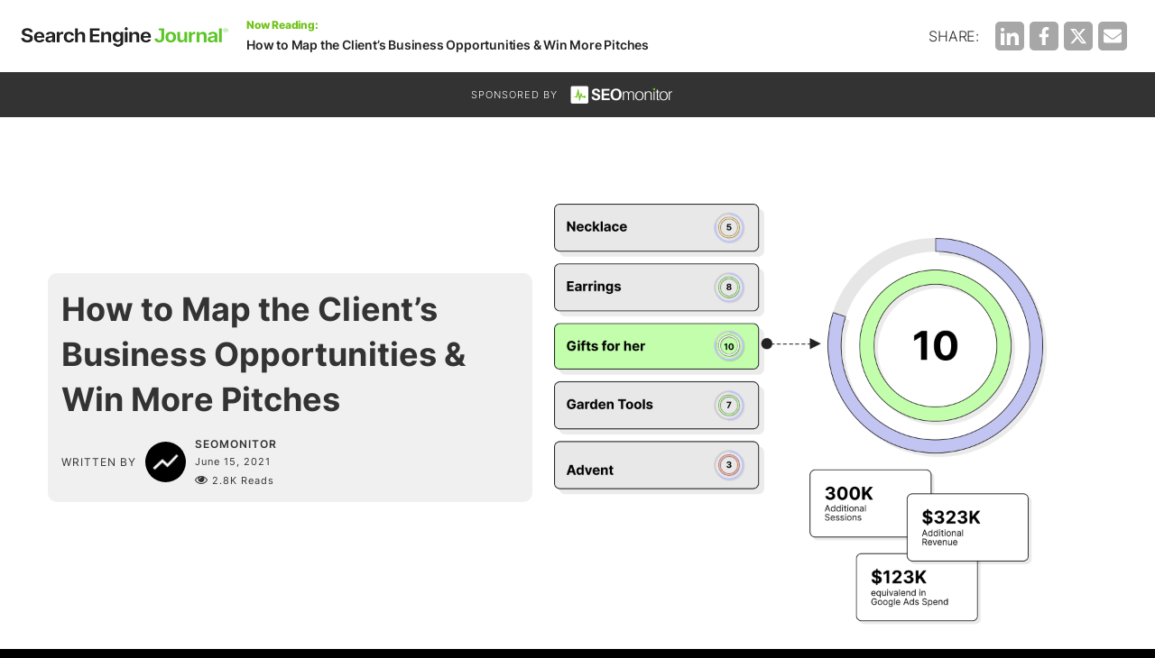

--- FILE ---
content_type: text/html; charset=UTF-8
request_url: https://www.searchenginejournal.com/seomonitor-map-client-business-opportunities-win-more-pitches/407018/?utm_source=app&utm_medium=social&utm_campaign=share-back-traffic
body_size: 37967
content:
<!DOCTYPE html>
<html lang="en-US">
<head>
    <meta http-equiv="X-UA-Compatible" content="IE=edge">
    <meta http-equiv="Content-Type" content="text/html; charset=UTF-8">
	<meta charset="utf-8">
    <meta name="viewport" content="width=device-width, initial-scale=1"/>

<meta name='robots' content='noindex, follow' />
     
	    
   
     <link rel="preconnect" href="https://cdn.searchenginejournal.com" />
    <link rel="preconnect" href="https://cmp.uniconsent.com" />
    <link rel="preconnect" href="https://www.googletagmanager.com" />
        <link rel="preconnect" href="https://js.hs-scripts.com" />
        <link rel="preconnect" href="https://pro.ip-api.com" crossorigin/>
    
	<!-- This site is optimized with the Yoast SEO Premium plugin v26.7 (Yoast SEO v26.7) - https://yoast.com/wordpress/plugins/seo/ -->
	<title>How to Map the Client&#039;s Business Opportunities &amp; Win More Pitches</title>
	<meta name="description" content="You must understand your client’s business landscape. Here&#039;s how to discover industry trends, the client’s strengths, and SEO opportunities." />
	<meta property="og:locale" content="en_US" />
	<meta property="og:type" content="article" />
	<meta property="og:title" content="How to Map the Client&#039;s Business Opportunities &amp; Win More Pitches" />
	<meta property="og:description" content="You must understand your client’s business landscape. Here&#039;s how to discover industry trends, the client’s strengths, and SEO opportunities." />
	<meta property="og:url" content="https://www.searchenginejournal.com/seomonitor-map-client-business-opportunities-win-more-pitches/407018/" />
	<meta property="og:site_name" content="Search Engine Journal" />
	<meta property="article:publisher" content="http://www.facebook.com/SearchEngineJournal" />
	<meta property="article:published_time" content="2021-06-15T05:00:20+00:00" />
	<meta property="article:modified_time" content="2021-06-18T14:38:47+00:00" />
	<meta property="og:image" content="https://cdn.searchenginejournal.com/wp-content/uploads/2021/05/featured-image-4-1-60c0c1e841dd0.png" />
	<meta property="og:image:width" content="1600" />
	<meta property="og:image:height" content="840" />
	<meta property="og:image:type" content="image/png" />
	<meta name="author" content="SEOmonitor" />
	<meta name="twitter:card" content="summary_large_image" />
	<meta name="twitter:creator" content="@seomonitor" />
	<meta name="twitter:site" content="@sejournal" />
	<meta name="twitter:label1" content="Written by" />
	<meta name="twitter:data1" content="SEOmonitor" />
	<!-- / Yoast SEO Premium plugin. -->


    
    <script>
    ;var aj_p1='https://www.searchenginejournal.com',aj_p2='wp-admin/',ajaxurl=aj_p1+'/'+aj_p2+'admin-ajax.php';window.tkrand=Math.floor(Math.random()*(2)+1);window.tkrand_abcd=Math.floor(Math.random()*(3)+1);var mobile_bool=!1;    </script>
	       <script>
        window.sdimensions = {"audience_profile":null,"author_name":"SEOMonitor","g_w":null,"publish_year":"2021","article_all_categories":"seo sponsored-post","all_hierarchical_categories":"seo, sponsored-post","shares_count":"200-300","article_word_count":"1000 - 1499","title_word_count":"50 - 74","publish_year_month":"2021-06","sponsored_content_type":"Cover Story","is_refresh":"no","has_summary":"no","content_type":"Sponsored Post","primary_categories":"sponsored-post","content_sections":"seo","article_type":"other","page_type":"Cover Story","editorial_notes_author_type":null,"editorial_notes_type_of_article":null,"editorial_notes_new_refresh":null,"all_topic_of_interests":"seo","has_toc":null,"spons_n":"seomonitor"};
       </script>
               <script>
            ;smobile=!1;spod_category=!1;ssponsor_cat=!1;ssingle_page=!1;smobile=!1;sinfscroll=!0;stakeover=!1;shome=!1;sguides='none';s_iscategory=!1;s_archive=!1;s_author=!1;g_algo=!1;s_author_id='999999999';s_news=!1;pp_id=0;window.is_long_article=0;s_word_count='not an article page';is_re_re='other';custom_targeting='0';scategory='no';s_primary_c='sponsored-post';ssponsor_cat=!0;ssingle_page=!0;s_author_id=2399;s_author='SEOmonitor';pp_id=407018;s_word_count='1000 - 1499';sinfscroll=!1;is_re_re='no';has_summary='no';if(s_news){is_re_re='news'};custom_targeting='none';        </script>
        
    <style id='font-css'>@font-face{font-family:Inter;font-style:normal;font-weight:200 900;font-display:swap;src:url('https://cdn.searchenginejournal.com/wp-content/themes/sej/fonts/inter.woff2') format('woff2');unicode-range:U+0000-00FF,U+0131,U+0152-0153,U+02BB-02BC,U+02C6,U+02DA,U+02DC,U+0304,U+0308,U+0329,U+2000-206F,U+2074,U+20AC,U+2122,U+2191,U+2193,U+2212,U+2215,U+FEFF,U+FFFD}@font-face{font-family:Lora;font-style:italic;font-weight:400 700;font-display:swap;src:url('https://cdn.searchenginejournal.com/wp-content/themes/sej/fonts/lora-italic.woff2') format('woff2');unicode-range:U+0000-00FF,U+0131,U+0152-0153,U+02BB-02BC,U+02C6,U+02DA,U+02DC,U+0304,U+0308,U+0329,U+2000-206F,U+2074,U+20AC,U+2122,U+2191,U+2193,U+2212,U+2215,U+FEFF,U+FFFD}@font-face{font-family:Lora;font-style:normal;font-weight:400 700;font-display:swap;src:url('https://cdn.searchenginejournal.com/wp-content/themes/sej/fonts/lora-normal.woff2') format('woff2');unicode-range:U+0000-00FF,U+0131,U+0152-0153,U+02BB-02BC,U+02C6,U+02DA,U+02DC,U+0304,U+0308,U+0329,U+2000-206F,U+2074,U+20AC,U+2122,U+2191,U+2193,U+2212,U+2215,U+FEFF,U+FFFD}@font-face{font-family:'DM Serif Display';font-style:normal;font-weight:400;font-display:swap;src:url('https://cdn.searchenginejournal.com/wp-content/themes/sej/fonts/dm-normal.woff2') format('woff2');unicode-range:U+0000-00FF,U+0131,U+0152-0153,U+02BB-02BC,U+02C6,U+02DA,U+02DC,U+0304,U+0308,U+0329,U+2000-206F,U+20AC,U+2122,U+2191,U+2193,U+2212,U+2215,U+FEFF,U+FFFD}body{font-family:Inter,sans-serif;font-weight:300}.content-font,.sej-article-content{font-family:Lora,serif}.avert-text,.btn,.content-unit,.gallery figure,.heading-font,.sej-categories,.sej-category,.sej-tcont,.strong-txt,.summita-wrapa_112,b,blockquote,h1,h2,h3,h4,h5,h6,strong{font-family:Inter,sans-serif}body div[id^=bigmarker-conference-widget-container],body div[id^=bigmarker-conference-widget-container] *{font-family:Inter,sans-serif!important}</style>
        <link rel="preload" href="https://cdn.searchenginejournal.com/wp-content/themes/sej14/fonts/icons-fa.woff" as="font" type="font/woff2" crossorigin>
        <script>function sappend(e,t,n,o){elChild=document.createElement(t),void 0!==n&&(elChild.innerHTML=n),void 0!==o&&saddClass(elChild,o),e.appendChild(elChild)}function sappendHtml(e,t){var n=document.createElement("div");for(n.innerHTML=t;n.children.length>0;)e.appendChild(n.children[0])}function sparents(e,t){for(t=t.toLowerCase();e&&e.parentNode;)if((e=e.parentNode).tagName&&e.tagName.toLowerCase()==t)return e;return null}function sadd_event(e,t,n){if(null!=e&&void 0!==e)if(e instanceof Array){for(k=0;k<e.length;k++)if(elem=document.querySelectorAll(e[k]),null!==elem&&0!=elem.length)for(var o=0,i=elem.length;o<i;o++)elem[o].addEventListener(t,n,!1)}else if(void 0!==e.length)for(o=0,i=e.length;o<i;o++)e[o].addEventListener(t,n,!1);else e.addEventListener(t,n,!1)}function saddClass(e,t){if(null!=e&&void 0!==e&&("string"==typeof e||e instanceof String?elem=document.querySelectorAll(e):void 0!==e.length?elem=e:elem=[e],null!==elem))for(var n=0,o=elem.length;n<o;n++)if("string"==typeof elem[n]||elem[n]instanceof String?el=document.querySelector(elem[n]):el=elem[n],el.classList)if(t instanceof Array)for(var i=0,l=t.length;i<l;i++)el.classList.add(t[i]);else el.classList.add(t);else el.className+=" "+t}function stoggleClass(e,t){elem="string"==typeof e||e instanceof String?document.querySelectorAll(e):[e];for(let e=0,i=elem.length;e<i;e++)if(elem[e].classList)elem[e].classList.toggle(t);else{var n=elem[e].className.split(" "),o=n.indexOf(t);o>=0?n.splice(o,1):n.push(t),elem[e].className=n.join(" ")}}function sremoveClass(e,t){if(null!=e&&void 0!==e&&(void 0===e.length||0!=e.length)){if("string"==typeof e||e instanceof String){if(elem=document.querySelectorAll(e),0==e.length)return}else void 0!==e.length?elem=e:elem=[e];if(null!==elem)for(var n=0,o=elem.length;n<o;n++){if("string"==typeof elem[n]||elem[n]instanceof String){if(null==(e=document.querySelector(elem[n])))continue}else e=elem[n];e.classList?e.classList.remove(t):e.className=e.className.replace(new RegExp("(^|\\b)"+t.split(" ").join("|")+"(\\b|$)","gi")," ")}}}function sremove_element(e){void 0!==e&&e.parentNode.removeChild(e)}function shasClass(e,t){if(elem="string"==typeof e||e instanceof String?document.querySelector(e):e,null!=elem)return new RegExp("(\\s|^)"+t+"(\\s|$)").test(elem.className)}function sisWindow(e){return null!=e&&e===e.window}function sgetWindow(e){return sisWindow(e)?e:9===e.nodeType&&e.defaultView}function soffset(e){var t,n,o={top:0,left:0},i=e&&e.ownerDocument;return t=i.documentElement,void 0!==e.getBoundingClientRect&&(o=e.getBoundingClientRect()),n=sgetWindow(i),{top:o.top+n.pageYOffset-t.clientTop,left:o.left+n.pageXOffset-t.clientLeft,right:o.right+n.pageXOffset-t.clientLeft}}function setAttr(e,t,n){null!=e&&e.setAttribute(t,n)}function getAttr(e,t){return null!=e&&e.getAttribute(t)}function removeAttr(e,t){null!=e&&e.removeAttribute(t)}function s_selecor_all(e){let t=document.querySelectorAll(e);return t.length>0?t:null}function s_selecor(e){let t=document.querySelector(e);return null!=t?t:null}function sej_isRetina(){return window.devicePixelRatio>1||!(!window.matchMedia||!window.matchMedia("(-webkit-min-device-pixel-ratio: 1.5),\t            (min--moz-device-pixel-ratio: 1.5),\t            (-o-min-device-pixel-ratio: 3/2),\t            (min-resolution: 1.5dppx)").matches)}function sej_getUrlParameterByName(e){for(var t=window.location.search.substring(1).split("&"),n=0;n<t.length;n++){var o=t[n].split("=");if(o[0]==e)return o[1]}return!1}function sej_utm_var(e,t,n){void 0!==t&&""!=t||(t="not set"),void 0!==n&&""!=n||(n=!1);for(var o=window.location.search.substring(1).split("&"),i=0;i<o.length;i++){var l=o[i].split("=");if(l[0]==e)return l[1]}return n&&(variable2=e.replace("itm_","utm_"),native_utm_val=sej_getUrlParameterByName(variable2),native_utm_val)?native_utm_val:t}function striggerEvent(e,t){if(void 0!==t&&!1!==t&&null!=t){window.sformEventData={detail:t};var n=new CustomEvent(e,{detail:t})}else n=new CustomEvent(e);window.dispatchEvent(n)}function sajax_call(e,t,n,o){var i=new XMLHttpRequest;i.timeout=3e3,i.open("GET",e,!0),i.onload=function(){n(i)},i.onerror=function(){o()},i.send()}function sajax_call_post(e,t,n){var o="string"==typeof t?t:Object.keys(t).map((function(e){return encodeURIComponent(e)+"="+encodeURIComponent(t[e])})).join("&"),i=window.XMLHttpRequest?new XMLHttpRequest:new ActiveXObject("Microsoft.XMLHTTP");return i.open("POST",e),i.onreadystatechange=function(){i.readyState>3&&200==i.status&&n(i.responseText)},i.setRequestHeader("X-Requested-With","XMLHttpRequest"),i.setRequestHeader("Content-Type","application/x-www-form-urlencoded"),i.send(o),i}!function(){if("function"==typeof window.CustomEvent)return!1;window.CustomEvent=function(e,t){t=t||{bubbles:!1,cancelable:!1,detail:null};var n=document.createEvent("CustomEvent");return n.initCustomEvent(e,t.bubbles,t.cancelable,t.detail),n}}(),window.sformEventData=null,window.striggerEvent=striggerEvent,window.sajax_call=sajax_call,supportsPassive=!1;var opts=Object.defineProperty&&Object.defineProperty({},"passive",{get:function(){supportsPassive=!0}});function __gaTrackers(e,t,n,o,i,l,s){if(void 0===n||void 0===window.dataLayer)return;void 0===o&&(o=void 0),void 0===i&&(i=void 0),void 0===l&&(l=void 0),void 0===s&&(s=void 0);let r={event:t,event_category:n,event_action:o,event_label:i,event_value:l,event_desc:s,refresh_url:void 0,has_summary:void 0,has_faq:void 0,g_w:void 0};window.dataLayer.push(r)}function sloadScript(e,t){var n=document.createElement("script");n.type="text/javascript",n.async=!0,n.readyState?n.onreadystatechange=function(){"loaded"!=n.readyState&&"complete"!=n.readyState||(n.onreadystatechange=null,t())}:n.onload=function(){t()},n.src=e,document.getElementsByTagName("head")[0].appendChild(n)}function script_loader(e){var t=document.createElement("script");t.src=e,t.async=!0,document.head.appendChild(t)}function slog(e){(/debugjs/i.test(window.location.href)||/debuglog/i.test(window.location.href))&&console.log(e)}function abm_sej_setCookie(e,t,n,o){if(n){var i=new Date;i.setTime(i.getTime()+24*n*60*60*1e3);var l="; expires="+i.toGMTString()}else l="";document.cookie=void 0===o?e+"="+t+l+"; path=/":e+"="+t+l+";domain="+o+";path=/"}function abm_sej_getCookie(e){for(var t=e+"=",n=document.cookie.split(";"),o=0;o<n.length;o++){for(var i=n[o];" "==i.charAt(0);)i=i.substring(1,i.length);if(0==i.indexOf(t))return i.substring(t.length,i.length)}return null}function abm_delete_Cookie(e,t){document.cookie=e+"=;expires=Thu, 01 Jan 1970 00:00:01 GMT ;path=/",void 0!==t&&(document.cookie=e+"=;expires=Thu, 01 Jan 1970 00:00:01 GMT ;domain="+t+";path=/")}function sdeleteAllCookies(){let e=document.cookie.split(";");for(var t=0;t<e.length;t++){let n=e[t],o=n.indexOf("="),i=o>-1?n.substr(0,o):n;document.cookie=i+"=;expires=Thu, 01 Jan 1970 00:00:00 GMT;domain=.searchenginejournal.com;path=/"}}function sdelay(e){return new Promise((t=>{setTimeout(t,e)}))}document.addEventListener("test",(function(){}),opts),b_webp=!0,window.spromise=!0,"undefined"==typeof Promise&&(window.spromise=!1),window.__gaTrackers=__gaTrackers,window.slog=slog,window.abm_sej_setCookie=abm_sej_setCookie,window.abm_sej_getCookie=abm_sej_getCookie,window.abm_delete_Cookie=abm_delete_Cookie,window.sdeleteAllCookies=sdeleteAllCookies,window.ss_u=!1,window.sopp="no","yes"==abm_sej_getCookie("opt_out_sell")&&(window.ss_u=!0,window.sopp="yes"),window.sglob_country="",window.sglob_cont="non_country",window.sglob_full_country="",window.sglob_city="",window.sglob_state="",window.addEventListener("unhandledrejection",(e=>{console.error("Promised failed"),console.error(e)})),window.s_tab_active=!0,window.s_is_bot="no",window.s_headless=!1,void 0!==navigator.webdriver&&navigator.webdriver&&(window.s_headless=!0,window.s_is_bot="yes"),window.supportsImport=!1;try{new Function('import("")'),window.supportsImport=!0}catch(e){window.supportsImport=!1}</script><script>var eu_countries=["at","be","bg","cy","cz","de","dk","ee","es","fi","fr","gb","gr","hr","hu","ie","is","it","li","lt","lu","lv","mt","nl","no","pl","pt","ro","se","si","sk"];function sok_callback(o){if(void 0!==o.response&&o.response&&!o.message){let c;try{c=JSON.parse(o.response)}catch(o){return}window.sglob_country=c.countryCode||"",window.sglob_full_country=c.country||"",window.sglob_city=c.city||"",window.sglob_state=c.regionName||"";let e=[];e.country=window.sglob_country,striggerEvent("s_c_detect",e),window.sglob_country&&eu_countries.includes(window.sglob_country.toLowerCase())&&(window.sglob_cont="eu_country")}}function serror_call(){sajax_call("/location.json",[],sok_callback_backup,callback_serror)}function callback_serror(){striggerEvent("s_no_country_detect")}function sok_callback_backup(o){if(void 0!==o.response&&o.response){let c;try{c=JSON.parse(o.response)}catch(o){return}window.sglob_country=c.country||"";let e=[];e.country=window.sglob_country,striggerEvent("s_c_detect",e),window.sglob_country&&eu_countries.includes(window.sglob_country.toLowerCase())&&(window.sglob_cont="eu_country")}}sajax_call("/location.json",[],sok_callback_backup,callback_serror),sajax_call("https://pro.ip-api.com/json/?fields=country,message,countryCode,regionName,city&key=xlOm3oEhpCbHBx4",[],sok_callback,serror_call);</script>
<script type="text/javascript">
!function(){var e,t,a;e="__tcfapiLocator",t=[],(a=window.frames[e])||(function t(){var n=window.document,i=!!a;if(!i)if(n.body){var o=n.createElement("iframe");o.style.cssText="display:none",o.name=e,n.body.appendChild(o)}else setTimeout(t,50);return!i}(),window.__tcfapi=function(){for(var e,a=[],n=0;n<arguments.length;n++)a[n]=arguments[n];if(!a.length)return t;if("setGdprApplies"===a[0])a.length>3&&2===parseInt(a[1],10)&&"boolean"==typeof a[3]&&(e=a[3],"function"==typeof a[2]&&a[2]("set",!0));else if("ping"===a[0]){var i={gdprApplies:e,cmpLoaded:!1,cmpStatus:"stub"};"function"==typeof a[2]&&a[2](i,!0)}else t.push(a)},window.addEventListener("message",(function(e){var t="string"==typeof e.data,a={};try{a=t?JSON.parse(e.data):e.data}catch(e){}var n=a.__tcfapiCall;if(n)try{window.__tcfapi(n.command,n.version,(function(a,i){var o={__tcfapiReturn:{returnValue:a,success:i,callId:n.callId}};t&&(o=JSON.stringify(o)),e.source&&"function"==typeof e.source.postMessage&&e.source.postMessage(o,"*")}),n.parameter)}catch(e){}}),!1))}();
!function(){var e,a,t;e="__uspapiLocator",a=[],(t=window.frames[e])||(function a(){var n=window.document,s=!!t;if(!t)if(n.body){var i=n.createElement("iframe");i.style.cssText="display:none",i.name=e,n.body.appendChild(i)}else setTimeout(a,50);return!s}(),window.__uspapi=function(){for(var e=[],t=0;t<arguments.length;t++)e[t]=arguments[t];if(!e.length)return a;"ping"===e[0]?"function"==typeof e[2]&&e[2]({cmpLoaded:!1,cmpStatus:"stub"},!0):a.push(e)},window.addEventListener("message",(function(e){var a="string"==typeof e.data,t={};try{t=a?JSON.parse(e.data):e.data}catch(e){}var n=t&&t.__uspapiCall;if(n)try{window.__uspapi(n.command,n.version,(function(t,s){var i={__uspapiReturn:{returnValue:t,success:s,callId:n.callId}};a&&(i=JSON.stringify(i)),e.source&&"function"==typeof e.source.postMessage&&e.source.postMessage(i,"*")}),n.parameter)}catch(e){}}),!1))}();
window.__gpp_addFrame=function(e){if(!window.frames[e])if(document.body){var t=document.createElement("iframe");t.style.cssText="display:none",t.name=e,document.body.appendChild(t)}else window.setTimeout(window.__gpp_addFrame,50,e)},window.__gpp_stub=function(){var e=arguments;if(__gpp.queue=__gpp.queue||[],__gpp.events=__gpp.events||[],!e.length||1==e.length&&"queue"==e[0])return __gpp.queue;if(1==e.length&&"events"==e[0])return __gpp.events;var t=e[0],p=e.length>1?e[1]:null,s=e.length>2?e[2]:null;if("ping"===t)p&&p({gppVersion:"1.1",cmpStatus:"stub",cmpDisplayStatus:"hidden",signalStatus:"not ready",supportedAPIs:["2:tcfeuv2","5:tcfcav1","6:uspv1","7:usnatv1","8:uscav1","9:usvav1","10:uscov1","11:usutv1","12:usctv1"],cmpId:0,sectionList:[],applicableSections:[-1],gppString:"",parsedSections:{}},!0);else if("addEventListener"===t){"lastId"in __gpp||(__gpp.lastId=0),__gpp.lastId++;var n=__gpp.lastId;__gpp.events.push({id:n,callback:p,parameter:s}),p({eventName:"listenerRegistered",listenerId:n,data:!0,pingData:{gppVersion:"1.1",cmpStatus:"stub",cmpDisplayStatus:"hidden",signalStatus:"not ready",supportedAPIs:["2:tcfeuv2","5:tcfcav1","6:uspv1","7:usnatv1","8:uscav1","9:usvav1","10:uscov1","11:usutv1","12:usctv1"],cmpId:0,sectionList:[],applicableSections:[-1],gppString:"",parsedSections:{}}},!0)}else if("removeEventListener"===t){for(var a=!1,i=0;i<__gpp.events.length;i++)if(__gpp.events[i].id==s){__gpp.events.splice(i,1),a=!0;break}p({eventName:"listenerRemoved",listenerId:s,data:a,pingData:{gppVersion:"1.1",cmpStatus:"stub",cmpDisplayStatus:"hidden",signalStatus:"not ready",supportedAPIs:["2:tcfeuv2","5:tcfcav1","6:uspv1","7:usnatv1","8:uscav1","9:usvav1","10:uscov1","11:usutv1","12:usctv1"],cmpId:0,sectionList:[],applicableSections:[-1],gppString:"",parsedSections:{}}},!0)}else"hasSection"===t?p(!1,!0):"getSection"===t||"getField"===t?p(null,!0):__gpp.queue.push([].slice.apply(e))},window.__gpp_msghandler=function(e){var t="string"==typeof e.data;try{var p=t?JSON.parse(e.data):e.data}catch(e){p=null}if("object"==typeof p&&null!==p&&"__gppCall"in p){var s=p.__gppCall;try{window.__gpp(s.command,(function(p,n){var a={__gppReturn:{returnValue:p,success:n,callId:s.callId}};e.source&&"function"==typeof e.source.postMessage&&e.source.postMessage(t?JSON.stringify(a):a,"*")}),"parameter"in s?s.parameter:null,"version"in s?s.version:"1.1")}catch(e){}}},"__gpp"in window&&"function"==typeof window.__gpp||(window.__gpp=window.__gpp_stub,window.addEventListener("message",window.__gpp_msghandler,!1),window.__gpp_addFrame("__gppLocator"));
</script>
<script>
var did_cmp_work=!1;function sej_set_ga_consent(o,e){"undefined"!=typeof gtag&&(gtag("consent","update",{analytics_storage:o?"granted":"denied",ad_storage:e?"granted":"denied",ad_user_data:e?"granted":"denied",ad_personalization:e?"granted":"denied",functionality_storage:o?"granted":"denied",personalization_storage:o?"granted":"denied",security_storage:o?"granted":"denied"}),console.log(e?"adcc":"adden"),console.log(o?"anacc":"anden"),o||"undefined"==typeof _hsq?"undefined"!=typeof _hsq&&_hsq.push(["doNotTrack",{track:!0}]):_hsq.push(["doNotTrack"]))}__tcfapi("addEventListener",2,(function(o,e){let n=0,s="";did_cmp_work=!0;const d=o.purpose?.consents||{},t=Boolean(d[1]),c=Boolean(d[3]&&d[4]);if(e?(console.log("ts ",o.eventStatus),console.log("tg ",o.gdprApplies),console.log("td ",o.cmpStatus),console.log("tcData ",o),o.gdprApplies?(n=1,s=o.tcString||"",console.log("hC ",t&&c),o.cmpStatus&&"tcloaded"===o.eventStatus?(window.cmpready=!0,console.log("ocmp_1",!window.ss_u)):"useractioncomplete"===o.eventStatus||"tcloaded"===o.eventStatus?("eu_country"===window.sglob_cont?console.log("ocmp_2",!window.ss_u):(window.ss_u=!1,console.log("ocmp_3_1",!window.ss_u)),window.cmpready=!0):console.log("ocmp_4",!window.ss_u)):(console.log("ocmp_5",!window.ss_u),window.cmpready=!0)):(window.cmpready=!0,o?.gdprApplies&&"eu_country"===window.sglob_cont?(n=1,console.log("ocmp_6",!window.ss_u)):(n=0,console.log("ocmp_7",!window.ss_u))),"yes"===window.sopp)return window.cmpready=!0,void console.log("ocmp_sopp_d",!window.ss_u)})),setTimeout((()=>{"eu_country"==window.sglob_cont||"yes"==window.sopp||did_cmp_work||(window.ss_u=!1,window.cmpready=!0,sej_set_ga_consent(!0,!0),striggerEvent("cmpready"),striggerEvent("cmpready_unic"),console.log("ocmp_8",!0))}),"10000"),window.sej_set_ga_consent=sej_set_ga_consent;
</script>
<script src="https://cmp.uniconsent.com/v2/7d36e67838/cmp.js" async></script>
        
<script type="text/javascript">
        window.s_user_logged_in =  'ext';
        window.s_experiment = false;
        window.dataLayer = window.dataLayer || [];
                let itm_params = [ 'itm_source', 'itm_medium',  'itm_campaign' ];
        itm_params.forEach(element => {
       	 let sutm_param = sej_getUrlParameterByName( element );
         if( sutm_param  ){
        	 sdimensions[element] = sutm_param;
         }else{
        	 sdimensions[element] = undefined;
         }
        });
        window.sdimensions['document_ref'] = document.referrer.split('?')[0];
        window.sdimensions['traffic_type'] =  window.s_user_logged_in;
        window.sdimensions['s_is_bot'] =   window.s_is_bot;
        window.addEventListener('s_c_detect', function(event) {
                // Push the event name and the country code to the dataLayer
                window.dataLayer.push({
                    'event': 's_c_detect',
                    'custom_geo_location': window.sglob_country
                });

        });

		            window.sdimensions['has_faq'] = 'FAQ no';
    		if( typeof window.s_has_faq_section  !== 'undefined' ){
    			window.sdimensions['has_faq'] = 'FAQ yes';
    	    }
	        
	    if( window.ss_u || window.sopp === 'yes' ){
	    	sdimensions['pers_op'] = 'no'; 		}else{
			sdimensions['pers_op'] = 'yes'; 	    }

	    if( window.is_adblocker ){
	    	sdimensions["is_adblocker"] =  'yes';
	    }else{
	    	sdimensions['is_adblocker'] = 'no';
	    }
      	        if (window.sopp == 'yes') {
            window.dataLayer.push({
                'event': 'custom_cmp_status_denied'
            });
        }
      	window.dataLayer.push(window.sdimensions);
		var sgtm_id = 'GTM-M2HM2DB';
		if( window.location.hostname != 'www.searchenginejournal.com' ){
			sgtm_id = 'GTM-KP4QZ43';
			console.log('sgtm_id',sgtm_id);
	    }
		setTimeout(function(){ 
        (function(w,d,s,l,i){w[l]=w[l]||[];w[l].push({'gtm.start':
        	new Date().getTime(),event:'gtm.js'});var f=d.getElementsByTagName(s)[0],
        	j=d.createElement(s),dl=l!='dataLayer'?'&l='+l:'';j.async=true;j.src=
        	'https://www.googletagmanager.com/gtm.js?id='+i+dl;f.parentNode.insertBefore(j,f);
        	})(window,document,'script','dataLayer',sgtm_id);
		}, 1000); 
    </script>    
                
    
            
       <link rel="shortcut icon" href="https://cdn.searchenginejournal.com/wp-content/uploads/2020/01/sej-5e26ffd8aa1d8.png" type="image/png"/>
	<link rel="apple-touch-icon" href="https://cdn.searchenginejournal.com/wp-content/uploads/2020/01/sej-5e26ffd8aa1d8.png" type="image/png"/>
	<meta name="p:domain_verify" content="2f2e2a32193317503f70980fe243c825"/>
    <meta name="p:domain_verify" content="3bd90aa067c1fd48846d764488a834ec"/>
	<meta name="msvalidate.01" content="80969D31C3A3C3DA2D9FF418E324B35E" />
	<meta property="fb:pages" content="22764423720" />	
    <link rel="alternate" type="application/atom+xml" href="https://www.searchenginejournal.com/feed/atom/">
    <link rel="alternate" type="application/atom+xml" href="https://www.searchenginejournal.com/category/news/feed/atom/">
    <link rel="alternate" type="application/atom+xml" href="https://www.searchenginejournal.com/category/seo/feed/atom/">
    <link rel="alternate" type="application/atom+xml" href="https://www.searchenginejournal.com/category/paid-media/atom/">
    <link rel="alternate" type="application/atom+xml" href="https://www.searchenginejournal.com/category/social/atom/">
    <link rel="alternate" type="application/atom+xml" href="https://www.searchenginejournal.com/category/content/atom/">
    <link rel="alternate" type="application/atom+xml" href="https://www.searchenginejournal.com/category/digital/atom/">
    <link rel="alternate" type="application/atom+xml" href="https://www.searchenginejournal.com/category/cms/wp/feed/atom/">
         
    <script type="text/javascript" id="hs-script-loader" async src="https://js.hs-scripts.com/45875037.js?ver=3"></script>
    <style id='critical-css'>.container,.container-lg,.container-lsm,.container-slg,.container-sm,.container-xs{width:100%;padding-right:var(--bs-gutter-x,20px);padding-left:var(--bs-gutter-x,20px);margin-right:auto;margin-left:auto}.container{max-width:1274px}.container-xs{max-width:945px}.container-xsm{max-width:980px}.container-sm{max-width:1000px}.container-lsm{max-width:1070px}.container-lg{max-width:1365px}.container-slg{max-width:1600px}.row{--bs-gutter-x:40px;--bs-gutter-y:0;display:-webkit-box;display:-ms-flexbox;display:flex;-ms-flex-wrap:wrap;flex-wrap:wrap;margin-top:calc(-1 * var(--bs-gutter-y));margin-right:calc(-.5 * var(--bs-gutter-x));margin-left:calc(-.5 * var(--bs-gutter-x))}.row>*{-ms-flex-negative:0;flex-shrink:0;width:100%;max-width:100%;padding-right:calc(var(--bs-gutter-x) * .5);padding-left:calc(var(--bs-gutter-x) * .5);margin-top:var(--bs-gutter-y)}</style><style id='critical-css'>.sej-header,.sej-header--container,.sej-menu-items{align-items:center;display:flex}.sej-header,.sej-menu--nav>li{justify-content:space-between}.sej-header,.sej-header--container{z-index:99999;display:flex;width:100%}.sej-header{position:fixed;max-width:2000px;margin-right:auto;margin-left:auto;box-sizing:border-box;left:0;right:0;top:0;font-weight:400;border-bottom:1px solid var(--border-color-primary);flex-flow:column}.sej-header,.sej-srch{background-color:#fff}.sej-menu-items{height:100%;flex:auto;margin-right:40px;justify-content:space-between}.sej-header--outer{padding-bottom:80px}.sej-header--container{align-items:center;position:relative;margin-left:auto;margin-right:auto;max-width:1600px;background-color:#fff;height:80px}.sej-logo{max-width:230px;flex:0 0 230px;display:flex}.sej-logo-mob-h{max-width:190px;flex:0 0 190px}.sej-logo img,.sej-logo-mob-h img{max-width:100%;height:auto;border:none;display:block}.sej-menu--mobile-body{height:100%}.sej-menu--nav{font-size:16px;margin:0 20px;text-transform:none;padding:0;display:flex;align-items:center;list-style:none;font-weight:400}.sej-menu--nav li ul{margin:0;padding:0}.sej-menu--nav>li{padding:0;margin:0;position:relative;display:flex;align-items:center;height:100%}.sej-menu--nav li a{display:flex;width:100%;justify-content:space-between;align-items:center;text-decoration:none}.sej-menu--nav>li>a{padding:0 15px;height:100%;color:#000;border-radius:0;position:relative}.sej-menu--nav>li:first-child{margin-left:0}.sej-menu--nav>li:last-child{margin-right:0}.sej-menu--sub{text-transform:capitalize;list-style:none}.sej-menu--sub>li{margin:0}.sej-menu--sub>li a{padding:10px 0}.dnone,.sej-menu--mobile-head{display:none}.sej-hbk,.sej-other-links a,.sej-srch,.sej-srch-box{display:flex}.btn.sej-sbs-btn{display:inline-flex;align-items:center;padding-left:13px;padding-right:13px;line-height:1}.sej-subs-lab{margin-left:7px}.sej-hbk{width:100%;text-transform:none;font-size:14px}.sej-hbk-col:first-child{max-width:40%;flex:0 0 40%;padding-right:25px}.sej-hbk-col:last-child{max-width:60%;flex:0 0 60%}.sej-hbook-cat{font-size:16px;text-transform:uppercase;font-weight:700;letter-spacing:1px;margin-bottom:5px}.sej-hbk-h{font-size:24px;margin-bottom:10px}.sej-hbk-p{line-height:1.6;margin-bottom:12px}.sej-hbk .btn{display:inline-block;width:auto;margin:auto auto 0 0}.sej-srch{right:15px;height:100%;justify-content:flex-end;align-content:center;align-items:center;width:0;padding:0}.sej-srch-form{width:100%}.sej-srch-field{position:relative}.sej-srch-field .form-control{background-color:#f5f5f5;width:0;padding-left:0;padding-right:0;flex:0 0 100%;border-width:0}.sej-more-col:last-child,.sej-srch-field .form-control:not(.input-error){border:none}.sej-srch-box{justify-content:flex-end;flex-wrap:wrap}.sej-srch-btn,.sej-srch-ic-hide{position:absolute;right:0;top:0;bottom:0;box-shadow:none;background:0 0;border:0;padding:0 0 0 10px;display:flex;align-items:center}.sej-srch-btn{left:6px;right:inherit;display:none;z-index:1;color:var(--black-color)}.sej-srch-ic-hide{z-index:2}.adv-menu .svg-icon{display:none!important}.sej-menu--nav>li.sej-adv-nav>a .svg-icon{display:block;transform:inherit!important;margin-right:3px}li.sej-adv-nav a{justify-content:flex-start!important}@media screen and (min-width:1024px){.sej-full-menu{background-color:#f8f8f8;padding:50px 0!important;height:auto!important;box-shadow:0 3px 5px 0 rgba(0,0,0,.3);font-weight:400;display:none!important;position:fixed;top:80px;left:0;right:0}.sej-full-menu .container{display:flex}.sej-menu-col{max-width:50%;flex:0 0 50%;display:flex}.sej-menu-col:first-child{border-right:1px solid var(--border-color-primary);padding-right:80px}.sej-menu-col:last-child{padding-left:80px}.sej-menu,.sej-menu--nav{height:100%}.sej-menu--sub{max-width:50%;flex:0 0 50%}.sej-menu--nav>li>a::before{height:4px;content:'';position:absolute;bottom:0;left:0;right:0;width:0;margin:auto;background-color:transparent}.sej-menu--nav>li>a .svg-icon{display:none}.dnone-min-1024{display:none!important}}@media screen and (max-width:1500px){.sej-logo{max-width:200px;flex:0 0 200px}}@media screen and (max-width:1439px){.sej-menu--nav>li>a{padding:0 7px}}@media screen and (max-width:1300px){.sej-logo{max-width:190px;flex:0 0 190px}.sej-menu--nav{font-size:14px}}@media screen and (max-width:1150px){.sej-menu--nav{margin-right:0;letter-spacing:-.45px}}@media screen and (max-width:1023px){.sej-header--container{max-width:100%}.sej-logo{position:absolute;left:55px;right:auto;margin-right:auto;max-width:230px;flex:0 0 230px;margin-top:6px}.sej-mcol-last:last-child{display:none}.sej-full-menu{display:none;width:100%}.sej-full-menu .container{padding:0;max-width:100%;width:100%}.menu-close-btn,.sej-menu-items,.sej-other-links{margin-left:auto}.sej-menu{background-color:#fff;box-shadow:2px 0 5px 0 rgba(0,0,0,.3);align-items:flex-start;position:fixed;left:calc(-50% - 50px);width:50%;height:100%;display:block;top:0;bottom:0;opacity:1;z-index:99}.sej-menu--head-logo a{opacity:1!important;display:block}.sej-menu--head-logo a img{display:block;width:100%;height:auto}.sej-menu--mobile-head{padding:10px 15px;border-bottom:1px solid #f0f0f0;background-color:#fff;display:flex;align-items:center;justify-content:space-between}.sej-menu--mobile-body{overflow-y:auto;scrollbar-width:thin;scrollbar-color:#5b5b5b #fff!important}.sej-menu--mobile-body::-webkit-scrollbar{width:8px}.sej-menu--mobile-body::-webkit-scrollbar-track{box-shadow:inset 0 0 6px rgba(0,0,0,.3)}.sej-menu--mobile-body::-webkit-scrollbar-thumb{background-color:#5b5b5b}.sej-menu--mobile-body::after{content:'';height:260px;display:block}.sej-menu--nav{font-size:30px;flex-flow:column;margin:0;font-weight:800;line-height:1.2}.sej-menu--nav li{flex-wrap:wrap;align-items:stretch;width:100%}.sej-menu--nav li a{width:100%;border-radius:0;flex:1}.sej-menu--sub li:last-child{border:none}.sej-menu--nav>li{margin:0;height:auto}.sej-menu--nav>li>a{padding:10px 25px;height:auto}.sej-menu--sub{background-color:#f5f5f5;font-size:18px;text-transform:capitalize;width:100%;position:static;top:inherit;left:inherit;font-weight:550;box-shadow:none}.sej-menu--sub li{align-items:stretch}.sej-menu--sub li a{padding:15px 15px 15px 35px;color:#000}.menu-close-btn,.menu-open-btn{display:flex;flex-flow:column;justify-content:center}.menu-close-btn span,.menu-open-btn span{display:block}.menu-open-btn{padding:15px 15px 15px 0;position:absolute}.menu-open-btn span{background-color:#000;display:block;height:3px;width:20px;margin-bottom:3px}.menu-open-btn span:last-child{margin-bottom:0}.menu-close-btn{padding:15px 0}.menu-close-btn span{background-color:#3c3f41;height:4px;width:23px}.menu-close-btn span:first-child{transform:rotate(-45deg);margin-top:4px}.menu-close-btn span:last-child{transform:rotate(45deg);margin-top:-4px}.sej-more-menu{display:none!important}}@media screen and (max-width:575px){.sej-header--outer{padding-bottom:55px}.sej-header--container{height:55px}.sej-menu{width:87%}.menu-overlay.active{left:87%}}@media screen and (max-width:480px){.sej-logo{max-width:180px;flex:0 0 180px}}@media screen and (max-width:400px){.sej-logo{max-width:170px;flex:0 0 170px}}@media screen and (max-width:380px){.sej-logo{max-width:185px;flex:0 0 185px}}@media screen and (max-width:320px){.sej-menu{width:100%;left:calc(-87% - 50px)}}@media screen and (max-width:290px){.sej-logo{max-width:170px;flex:0 0 170px}}.btn{display:inline-block;width:auto;margin:0;font-weight:700;-ms-touch-action:manipulation;touch-action:manipulation;text-align:center;white-space:nowrap;text-transform:capitalize;vertical-align:middle;background-size:250% 100%;background-position:right bottom;background-color:var(--theme-color-primary);background-image:linear-gradient(45deg,var(--btn-bg-color-hover) 50%,var(--btn-bg-color) 50%);color:var(--btn-color)!important;border:var(--btn-border-width) solid var(--btn-bg-color);padding:var(--btn-pad-y) var(--btn-pad-x);font-size:var(--btn-font-size);line-height:var(--btn-line-height);border-radius:var(--btn-border-radius)}.form-control{font-size:var(--inp-font-size);line-height:var(--inp-line-height);height:auto!important;background-color:#fff;width:100%;zoom:1;background-image:none;font-weight:var(--inp-font-weight);padding:var(--inp-pad-y) var(--inp-pad-x);border-radius:var(--inp-border-radius);color:var(--inp-color);border:var(--inp-border-width) solid var(--inp-border-color)}.form-control::-webkit-input-placeholder{color:var(--inp-color-placeholder)!important}.form-control::-moz-placeholder{color:var(--inp-color-placeholder)!important;opacity:1}.form-control:-ms-input-placeholder{color:var(--inp-color-placeholder)!important}.sej-more-h{color:var(--theme-color-primary);font-size:16px;font-weight:600;letter-spacing:1px;margin-bottom:20px;text-transform:uppercase;display:block}.sej-more-col{border-right:1px solid var(--border-color-primary)}.sej-more-col:first-child{max-width:16.6666%;flex:16.66666%;border-right:none}.sej-more-col:nth-child(2),.sej-more-col:nth-child(3),.sej-more-col:nth-child(4),.sej-more-col:nth-child(5),.sej-more-col:nth-child(6){max-width:16.6666%;flex:16.66666%}.sej-more-col:nth-child(2) .sej-more-h{visibility:hidden}.sej-more-ul{font-weight:400}.sej-more-ul li{margin-bottom:10px}.sej-more-ul li:last-child{margin-bottom:0}.sej-more-soc .svg-icon{width:24px;height:24px}.sej-more-soc{display:flex;flex-wrap:wrap}.sej-more-soc li{flex:0 0 33.333%;max-width:33.333%;margin-bottom:15px}.sej-more-soc a{color:#333}form:after{content:"";clear:both}.green,.green:visited{color:#71c21b}.skip-link{background:#71c21b;color:#fff;font-weight:700;left:50%;padding:0 8px;position:absolute;transform:translateY(-300%);z-index:999999999}.svg-icon svg{height:100%;width:100%}.list-unstyled{list-style:none;margin:0;padding:0}.d-block,.svg-icon svg{display:block}.svg-icon{display:inline-block}@media only screen and (max-width:1200px){.dnone-1200{display:none!important}}@media only screen and (max-width:1100px){.dnone-1100{display:none!important}}@media only screen and (max-width:1023px){.dnone-1023{display:none!important}.sej-menu--nav>li.sej-adv-nav>a .svg-icon{width:30px!important;flex:0 0 30px!important;height:30px!important}}@media screen and (max-width:1182px) and (min-width:1024px){.sej-header .link-sect{max-width:130px;flex:0 0 130px;margin-right:18px}}</style><style id='critical-css'>.row>*{padding-right:calc(var(--bs-gutter-x) * .5);padding-left:calc(var(--bs-gutter-x) * .5);-ms-flex-negative:0;flex-shrink:0;margin-top:var(--bs-gutter-y)}*,.sej-share li,.wsf-form,::after,::before{box-sizing:border-box}.wsf-form{text-size-adjust:100%;font-weight:inherit}.sej-wdg-form,.sej-wdg-p{color:#252525}figure,img{height:auto}.clearfix:after,.sej-share:after,form:after{content:""}.sej-meta li,.sej-share li:last-child{margin-bottom:0}.avert-text,.sej-meta{text-transform:uppercase}form:after{clear:both}.avert-text,.sej-category,body,h1{font-family:Inter,sans-serif}.wsf-form,button{font-family:inherit}:root{--theme-color-primary:#5ec92a;--tea-green-color:#CDF0C8;--honey-dev-color:#E6F5E4;--black-color:#252525;--black-color-50:#25252550;--ind-color:#425067;--cultured-color:#F5F7F7;--border-color-primary:#dedede;--inp-height:41px;--inp-border-width:1px;--inp-line-height:21px;--inp-font-size:13px;--inp-pad-x:15px;--inp-pad-y:calc((var(--inp-height) - var(--inp-line-height) - var(--inp-border-width) * 2) / 2);--inp-border-radius:4px;--inp-color:#000;--inp-color-placeholder:#919191;--inp-border-color:#ccc;--inp-border-color-focus:#a2a2a2;--inp-font-weight:450;--btn-height:41px;--btn-border-width:1px;--btn-line-height:21px;--btn-font-size:15px;--btn-pad-x:35px;--btn-pad-y:calc((var(--btn-height) - var(--btn-line-height) - var(--btn-border-width) * 2) / 2);--btn-border-radius:4px;--btn-bg-color:var(--theme-color-primary);--btn-bg-color-hover:#3EAC08;--btn-bg-color-active:#5EC92A;--btn-color:#fff;--btn-border-color:var(--btn-bg-color);--sect-pad-y:50px;--sect-pad-y-mob:30px;--sect-pad-x-mob:20px}.row>*,figure,img{max-width:100%}.row{--bs-gutter-x:40px;--bs-gutter-y:0;display:-webkit-box;display:-ms-flexbox;display:flex;-ms-flex-wrap:wrap;flex-wrap:wrap;margin-top:calc(-1 * var(--bs-gutter-y));margin-right:calc(-.5 * var(--bs-gutter-x));margin-left:calc(-.5 * var(--bs-gutter-x))}.row>*{-ms-flex-negative:0;flex-shrink:0;width:100%;margin-top:var(--bs-gutter-y)}a{color:var(--theme-color-primary);color:var(--theme-color-primary);text-decoration:none}body{-webkit-text-size-adjust:100%;color:var(--black-color);overflow-wrap:break-word;display:flex;flex-direction:column}.sej-main{flex-grow:1}.sej-article-head{min-height:70px}.sej-abio-img{position:relative;display:inline-block}.sej-asocial,.sej-auth-df a,.sej-auth-dtl,.sej-auth-t,.sej-meta{display:flex;align-items:center}.sej-category.boxed{display:inline-flex;justify-content:center;align-items:center;text-transform:capitalize}.key_takeaways{padding:40px 45px;list-style-type:square;font-size:18px}.key_takeaways:before{content:'Highlights';display:block;font-size:32px;letter-spacing:.1px;font-weight:700;line-height:1.2;margin-bottom:20px;margin-left:-20px}.key_takeaways li{padding-left:10px}@media only screen and (max-width:767px){h1{font-size:40px}.sej-breadcrumbs{font-size:18px}.sej-auth-cart{display:none!important}.sej-stitle{font-size:32px;line-height:36px}.cintro{line-height:27px}.sej-auth-h{font-size:22px}.key_takeaways{padding:40px 25px}.sej-article-head{min-height:81px}}@media screen and (max-width:767px){:root{--inp-font-size:16px}}@media (prefers-reduced-motion:no-preference){:root{scroll-behavior:smooth}}img,svg{vertical-align:middle}button{text-transform:none;border-radius:0;margin:0;font-size:inherit;line-height:inherit;text-transform:none;-webkit-appearance:button}::-moz-focus-inner{padding:0;border-style:none}::-webkit-datetime-edit-day-field,::-webkit-datetime-edit-fields-wrapper,::-webkit-datetime-edit-hour-field,::-webkit-datetime-edit-minute,::-webkit-datetime-edit-month-field,::-webkit-datetime-edit-text,::-webkit-datetime-edit-year-field{padding:0}::-webkit-inner-spin-button{height:auto}::-webkit-search-decoration{-webkit-appearance:none}::-webkit-color-swatch-wrapper{padding:0}::file-selector-button{font:inherit}button::-moz-focus-inner{padding:0;border-style:none}::-webkit-file-upload-button{font:inherit;-webkit-appearance:button}.col-12{-webkit-box-flex:0;-ms-flex:0 0 auto;flex:0 0 auto;width:100%}@media (min-width:1024px){.col-md-4{-webkit-box-flex:0;-ms-flex:0 0 auto;flex:0 0 auto;width:33.33333%}.col-md-8{-webkit-box-flex:0;-ms-flex:0 0 auto;flex:0 0 auto;width:66.66667%}}.post-top,.sej-main,.sej-sthumb img{width:100%}html{background-color:#000}body{margin:0;font-weight:300;line-height:1.725;font-size:19px;background-color:#fff;letter-spacing:-.2px;display:flex;flex-direction:column;min-height:100vh}.h3,.h4,h1{font-weight:700;line-height:1.2;font-style:normal;clear:both;word-wrap:break-word;letter-spacing:.1px}h1{font-size:45px;margin:0 0 25px}.h3{font-size:26px;margin:0 0 18px}.h4{font-size:22px;margin:0 0 15px}p{margin:0 0 34px}a:visited{color:#8a8a8a}a.dark-link,a.dark-link:visited{color:var(--black-color)!important}ol,ul{margin:25px 0;padding:0 0 0 37px}ol li,ul li{margin-bottom:15px}.sej-main{max-width:2000px;margin-right:auto;margin-left:auto;flex-grow:1}.sej-auth-t,.sej-breadcrumbs{align-items:center;list-style:none}.sej-sect{padding-top:var(--sect-pad-y);padding-bottom:var(--sect-pad-y)}script+.sej-sect{padding-top:0}.gty-15{margin-bottom:-15px}.gty-15>[class*=col]{padding-bottom:15px}.sej-bbb-section.sej-sect{padding-bottom:calc(var(--sect-pad-y) - 20px)}.wsf-form{font-weight:inherit;line-height:1.4;font-size:16px}.sej-wdg-h,.sej-wdg-p{font-size:27px;font-weight:700;letter-spacing:-1px;line-height:1}.wsf-form :after,.wsf-form :before{box-sizing:inherit}.sej-wdg-form{padding:50px 30px;border-radius:15px;text-align:left}.avert-text,.sej-auth-d,.sej-meta,.sej-meta li,.sej-share button,.sej-wgt-head,.text-center{text-align:center}.sej-wgd-shrt{min-height:15px}.mw360,.sej-aside{max-width:360px}.sej-widget{margin-bottom:55px}.sidebar6{right:10px}#sidebar_2x{position:absolute;right:-190px;top:0;height:1500px;max-width:170px}@media screen and (max-width:1500px){#sidebar_2x{right:-165px}}@media only screen and (max-width:1430px){#sidebar_2x{display:none}}.sej-breadcrumbs{display:flex;margin:0 0 10px;padding:0;font-size:20px;font-weight:600}.sej-breadcrumbs li{margin:0}.green,.green:visited,.sej-auth-df a,.sej-auth-df a:visited,.sej-breadcrumbs,.sej-breadcrumbs a,.sej-breadcrumbs a:visited{color:#71c21b}:root{--f-spinner-width:36px;--f-spinner-height:36px;--f-spinner-color-1:rgba(0, 0, 0, 0.1);--f-spinner-color-2:rgba(17, 24, 28, 0.8);--f-spinner-stroke:2.75;--f-button-width:40px;--f-button-height:40px;--f-button-border:0;--f-button-border-radius:0;--f-button-color:#374151;--f-button-bg:#f8f8f8;--f-button-hover-bg:#e0e0e0;--f-button-active-bg:#d0d0d0;--f-button-shadow:none;--f-button-transform:none;--f-button-svg-width:20px;--f-button-svg-height:20px;--f-button-svg-stroke-width:1.5;--f-button-svg-fill:none;--f-button-svg-filter:none;--f-button-svg-disabled-opacity:0.65}.sej-article,.sej-article-head{padding-right:0;padding-left:85px}.cintro{font-size:19px;font-weight:300}.sej-auth-top{display:flex;justify-content:space-between;position:relative;align-items:center}.sej-auth-rdtl{padding-left:22px;position:relative;flex:1}.sej-auth-ldtl{display:block;max-width:65px;flex:0 0 65px;height:65px;position:relative}.sej-auth-ldtl img{width:100%;height:100%;display:block}.sej-auth-h{font-size:24px;font-weight:700;line-height:1.25;letter-spacing:-.5px;display:inline-block;margin:0}.sej-auth-t{font-size:14px;color:#ada5a5;font-weight:600;display:flex;margin:0 -2px;padding:0;line-height:normal}.sej-auth-t li{padding:0 2px;margin:0}.sej-auth-sts{font-size:14px;font-weight:700;display:block;line-height:normal}.sej-auth-i{position:absolute;bottom:0;right:0;width:25px;height:25px;display:flex!important;align-items:center;justify-content:center;border-radius:100%;font-size:16px!important;color:#fff}.sej-auth-cart{width:240px;top:auto;padding-top:12px;left:-40px;position:absolute;z-index:999;display:none}.sej-article,.sej-share button,.widget-wrap{position:relative}.sej-auth-d{padding:20px 15px 0;border:1px solid #ddd;background:#fff}.sej-auth-dimg{margin-bottom:7px;display:block}.sej-auth-dimg img{width:65px;height:65px;border-radius:100%}.sej-auth-dh{display:block;word-wrap:break-word;font-size:20px;margin-bottom:5px}.sej-auth-dpos{display:block;color:#8e8e8e;line-height:normal;font-size:14px}.sej-auth-df{font-size:17px;color:#080808;display:flex;justify-content:space-around;margin-top:10px;padding:10px 0;border-top:2px solid #dedede}.sej-auth-df span{margin-right:6px;font-weight:600}.sej-auth-df div{display:flex;align-items:center;justify-content:space-between}.trig-top{display:block;transform:rotate(45deg);margin-left:65px;width:30px;height:30px;margin-bottom:-15px;background:#fff;border-left:1px solid #ddd;border-top:1px solid #ddd}.sej-category.boxed{margin-bottom:10px;font-style:normal;display:inline-flex;justify-content:center;align-items:center;margin-right:10px;font-size:13px;background:#e8e8e8;color:#6a6a6a;padding:10px 15px;font-weight:400;border:none;line-height:normal;border-radius:16px}.cat-label{display:none!important;background:#d7d7d7!important}.sej-asocial li{margin:0;padding:0 1px}.sej-meta{padding-left:20px;list-style:none;font-weight:700;margin:0 -10px}.sej-meta li{padding-left:10px;padding-right:10px}.meta-number{font-size:25px;line-height:30px}.meta-text{font-size:12px;color:#222}figure{margin:1em 0}.sej-sthumb,.sej-sthumb.figure{margin-bottom:40px;margin-top:20px}@media screen and (max-width:1480px){.sej-article,.sej-article-head{padding-left:110px}}@media screen and (max-width:1430px){.sej-article,.sej-article-head{padding-left:55px}}@media screen and (min-width:1024px){.sej-article,.sej-article-head{padding-right:25px}}@media screen and (max-width:1023px){.sej-sect{padding:var(--sect-pad-y-mob) var(--sect-pad-x-mob)}.sej-t_t-link img{width:480px;height:150px}.sej-auth-dimg{margin-right:5px;position:relative;display:block}.meta-number,.meta-text{line-height:normal}.sej-article,.sej-article-head{padding-left:0}}@media only screen and (max-width:767px){h1{font-size:40px}.sej-breadcrumbs{font-size:18px}.sej-auth-cart{display:none!important}.sej-stitle{font-size:32px;line-height:36px}.cintro{line-height:27px}.sej-auth-h{font-size:22px}}@media only screen and (max-width:600px){.sej-t_t-link img{width:320px;height:100px}.meta-number{font-size:23px}.meta-text{font-size:11px}.sej-auth-ldtl{max-width:60px;flex:0 0 60px;height:60px}.sej-auth-i{width:21px;height:21px;font-size:13px!important}.sej-auth-rdtl{padding-left:20px}.sej-auth-sts,.sej-auth-t{font-size:13px}}@media only screen and (max-width:480px){.sej-category.boxed{font-size:10px}.sej-auth-t li:nth-child(2){display:none}.sej-meta{margin-right:-5px;margin-left:-5px}.sej-meta li{padding-left:5px;padding-right:5px}.sej-auth-dtl{align-items:flex-start}.sej-auth-t{flex-flow:column;align-items:flex-start}.sej-auth-h{font-size:17px}}.sej-share{background:#fff;list-style:none;margin:0;padding:5px}.clearfix:after,.sej-share:after{content:"";display:block;clear:both}.sej-share button{display:block;padding:0 5px;width:36px;height:36px;line-height:36px;margin:auto;border:none}.sej-share li,.sh-vert li{margin-bottom:5px}.sej-share li button{background-color:#a7a7a7;color:#fff!important;display:flex;align-items:center;justify-content:center}.sh-vert{background:#fff;position:fixed;top:300px;border:1px solid #efefef;z-index:9;will-change:transform}.single-post .sharebtn{left:0}@media screen and (min-width:1420px){.s-post-section{margin-left:-25px}}@media screen and (min-width:1680px){.single-post .sharebtn{left:60px}}@media screen and (min-width:2000px){.single-post .sharebtn{left:12%}}@media screen and (min-width:2500px){.single-post .sharebtn{left:20%}.sej-share button{width:60px;height:60px;line-height:60px}}@media screen and (min-width:3000px){.single-post .sharebtn{left:20%}}@media screen and (max-width:1280px){.sej-article,.sej-article-head,.sej-under-post{padding-left:50px}}@media only screen and (max-width:1200px){.sh-vert .sej-share button{width:30px;height:30px;line-height:30px}}.green img{border:5px solid #71c21b}.sej-bbb-section div{width:100%!important}.sej-bbb-section img{display:inline-block;color:#6a6a6a;font-size:16px}.avert-text{letter-spacing:1px;font-size:12px;clear:both;color:#989898;font-weight:400;padding:7px 0;line-height:1}.skip-link{background:#71c21b;color:#fff;font-weight:700;left:50%;padding:0 8px;position:absolute;transform:translateY(-300%);z-index:999999999}@media screen and (max-width:1023px) and (min-width:768px){.desktop-device .sej-t_t-link img{width:728px;height:150px}}@media only screen and (max-width:767px){.desktop-device .sej-t_t-link img{height:auto}}.svg-icon svg{height:100%;width:100%;display:block}.m-bot-0{margin-bottom:0!important}.m-bot-10{margin-bottom:10px!important}.m-bot-15{margin-bottom:15px!important}.m-top-10{margin-top:10px!important}.list-unstyled{list-style:none;margin:0;padding:0}.text-center{text-align:center!important}.ait-center{align-items:center!important}.flexjust{display:flex;align-items:center;justify-content:center}.color-green,.green{color:var(--theme-color-primary)}.green-bg{background-color:var(--theme-color-primary)}.bg-cultured{background-color:var(--cultured-color)}.yellow{color:#dab950}.cintro{color:#3f3f3f}.svg-icon{display:inline-block}.no-border{border:none!important}.mh600{min-height:600px}.img-circle{border-radius:100%}.wp-caption{max-width:96%}.col-start{justify-content:flex-start!important}@media screen and (max-width:1200px){.sej-wdg-h,.sej-wdg-p{font-size:23px}}@media only screen and (max-width:1023px) and (min-width:768px){.desktop-device .dnone-768-1024{display:none!important}}@media only screen and (max-width:1023px){.sej-sidebar{margin-bottom:30px}.sej-aside{margin:0 auto}.absolute-banner.banner-1,.sej-widget{margin:30px auto}.sh-vert{position:fixed;padding:5px 0;bottom:0;left:0;right:0;margin:0;z-index:99;display:flex;top:inherit}.sh-vert .sej-share{width:100%;padding:0}.sh-vert .sej-share button{width:100%;border-radius:3px;height:40px;min-width:40px;line-height:40px}.sej-share li{float:left;padding:0 3px;margin:0}.sh-vert li{width:25%}.sms-color{display:block}.dnone-1023{display:none!important}}@media screen and (max-width:600px){.meta-number,.post-author{font-size:20px}}</style><style>.stick-btn {
 
    padding: 10px 25px;
}

.writer-info span {
   color: #333333;
}
.book-button {
     padding: 20px 30px;
}

.sej-cover-section {
    background-position: right 0px;

}

@media screen and (min-width: 768px) {

}

@media screen and (min-width: 1350px)   {
.cover-hero{
    
}

.writer-info span {
   
}
}

@media screen and (max-width: 1300px)   {
.stick-btn i {
display: none;
}
}
@media screen and (max-width: 1600px)   and  ( min-width: 768px)  {
.inner-box {
width: 90%;
padding: 15px;
    border-radius: 10px;

}
}

@media screen and (max-width: 1350px)   and  ( min-width: 768px)  {
.inner-box {
background-color:  rgba(235,235,235,0.75);


}

}

@media screen and (max-width: 1200px)   and  ( min-width: 768px)  {

.sej-hero-box {
width: 100%;
left: auto;
text-align:center;
left: inherit  !important;
right: inherit   !important;
}
}



@media screen and (max-width: 768px)  {
#cover-book-full {
background-image: none !important;
}
.book-button {
    padding: 10px 15px;
}
}

@media screen and (max-width: 376px)  {
.red-button i {  display: none  !important; }
}</style><style id='critical-css'>.row>*{padding-right:calc(var(--bs-gutter-x) * .5);padding-left:calc(var(--bs-gutter-x) * .5);-ms-flex-negative:0;flex-shrink:0;margin-top:var(--bs-gutter-y)}#narrow-cont,.container{margin-right:auto;margin-left:auto}.fa{text-rendering:auto;-moz-osx-font-smoothing:grayscale;-webkit-font-smoothing:antialiased}.sponsored-logo,img,svg{vertical-align:middle}:root{--theme-color-primary:#5ec92a;--tea-green-color:#CDF0C8;--honey-dev-color:#E6F5E4;--black-color:#252525;--black-color-50:#25252550;--ind-color:#425067;--cultured-color:#F5F7F7;--border-color-primary:#dedede;--inp-height:41px;--inp-border-width:1px;--inp-line-height:21px;--inp-font-size:13px;--inp-pad-x:15px;--inp-pad-y:calc((var(--inp-height) - var(--inp-line-height) - var(--inp-border-width) * 2) / 2);--inp-border-radius:4px;--inp-color:#000;--inp-color-placeholder:#919191;--inp-border-color:#ccc;--inp-border-color-focus:#a2a2a2;--inp-font-weight:450;--btn-height:41px;--btn-border-width:1px;--btn-line-height:21px;--btn-font-size:15px;--btn-pad-x:35px;--btn-pad-y:calc((var(--btn-height) - var(--btn-line-height) - var(--btn-border-width) * 2) / 2);--btn-border-radius:4px;--btn-bg-color:var(--theme-color-primary);--btn-bg-color-hover:#3EAC08;--btn-bg-color-active:#5EC92A;--btn-color:#fff;--btn-border-color:var(--btn-bg-color);--sect-pad-y:50px;--sect-pad-y-mob:30px;--sect-pad-x-mob:20px}@media only screen and (max-width:1023px){.sej-share li{float:left;padding:0 3px;margin:0}.sms-color{display:block}.dnone-1023{display:none!important}}*,.sej-share li,::after,::before{box-sizing:border-box}body,h1{font-family:Inter,sans-serif}.row>*,img{max-width:100%}.row{--bs-gutter-x:40px;--bs-gutter-y:0;display:-webkit-box;display:-ms-flexbox;display:flex;-ms-flex-wrap:wrap;flex-wrap:wrap;margin-top:calc(-1 * var(--bs-gutter-y));margin-right:calc(-.5 * var(--bs-gutter-x));margin-left:calc(-.5 * var(--bs-gutter-x))}.row>*{-ms-flex-negative:0;flex-shrink:0;width:100%;margin-top:var(--bs-gutter-y)}body{-webkit-text-size-adjust:100%;color:var(--black-color);overflow-wrap:break-word;display:flex;flex-direction:column}#cover-hero-bottom .container,.sej-cover-col,.sej-share button{position:relative}#cover-hero-top,.head-left{align-items:center;display:flex}.sej-share{background:#fff;list-style:none;margin:0;padding:5px}.sej-share:after{content:"";display:block;clear:both}.sej-share button{display:block;padding:0 5px;width:36px;height:36px;text-align:center;line-height:36px;margin:auto;border:none}.sej-share li{margin-bottom:5px}.sej-share li button{background-color:#a7a7a7;color:#fff!important;display:flex;align-items:center;justify-content:center}.sej-share li:last-child{margin-bottom:0}.sh-hz,.sh-hz .sej-share{display:flex;align-items:center}.sh-hz .sej-share li{margin:0 3px;padding-left:0}.sh-hz .social-share-text{margin-right:10px;line-height:1.1}.single-post .sharebtn{left:0}@media screen and (min-width:1680px){.single-post .sharebtn{left:60px}}@media screen and (min-width:2000px){.single-post .sharebtn{left:12%}}@media screen and (min-width:2500px){.single-post .sharebtn{left:20%}.sej-share button{width:60px;height:60px;line-height:60px}}@media screen and (min-width:3000px){.single-post .sharebtn{left:20%}}@media screen and (min-width:768px){.writer-info,.writer-info a{color:#fff!important}}.head-span span,.img-responsive,.svg-icon svg{display:block}.img-responsive,img{height:auto;max-width:100%}@media (prefers-reduced-motion:no-preference){:root{scroll-behavior:smooth}}button{text-transform:none;font-family:inherit;font-size:inherit;line-height:inherit;text-transform:none;-webkit-appearance:button;border-radius:0;margin:0;font-family:inherit;font-size:inherit;line-height:inherit;text-transform:none;-webkit-appearance:button}::-moz-focus-inner{padding:0;border-style:none}::-webkit-datetime-edit-day-field,::-webkit-datetime-edit-fields-wrapper,::-webkit-datetime-edit-hour-field,::-webkit-datetime-edit-minute,::-webkit-datetime-edit-month-field,::-webkit-datetime-edit-text,::-webkit-datetime-edit-year-field{padding:0}::-webkit-inner-spin-button{height:auto}::-webkit-search-decoration{-webkit-appearance:none}::-webkit-color-swatch-wrapper{padding:0}::file-selector-button{font:inherit}button::-moz-focus-inner{padding:0;border-style:none}::-webkit-file-upload-button{font:inherit;-webkit-appearance:button}.fa,h1{font-style:normal}@media screen and (max-width:1024px) and (min-width:768px){.cover-hero{font-size:35px!important}}@media (min-width:768px){.col-sm-10{-webkit-box-flex:0;-ms-flex:0 0 auto;flex:0 0 auto;width:83.33333%}}@media (min-width:1024px){.col-md-7{-webkit-box-flex:0;-ms-flex:0 0 auto;flex:0 0 auto;width:58.33333%}.col-md-8{-webkit-box-flex:0;-ms-flex:0 0 auto;flex:0 0 auto;width:66.66667%}}@media (min-width:1200px){.col-lg-6{-webkit-box-flex:0;-ms-flex:0 0 auto;flex:0 0 auto;width:50%}.col-lg-7{-webkit-box-flex:0;-ms-flex:0 0 auto;flex:0 0 auto;width:58.33333%}}html{background-color:#000}body{margin:0;font-weight:300;line-height:1.725;font-size:19px;background-color:#fff;letter-spacing:-.2px;display:flex;flex-direction:column;min-height:100vh}h1{word-wrap:break-word;font-weight:700;line-height:1.2;clear:both;word-wrap:break-word;letter-spacing:.1px;font-size:45px;margin:0 0 25px}p{margin:0 0 30px}a:visited{color:#8a8a8a}ul{padding:0 0 0 37px;margin:50px 0 20px}@media only screen and (max-width:767px){h1{font-size:40px}}#narrow-cont{max-width:728px}@font-face{font-family:FontAwesome;font-display:swap;src:url(https://cdn.searchenginejournal.com/wp-content/themes/sej/fonts/icons-fa.woff) format('woff');font-weight:400;font-style:normal}.fa{display:inline-block;font-family:FontAwesome!important;font-weight:400;font-variant:normal;font-size:14px;line-height:1;-webkit-font-smoothing:antialiased}.fa-eye:before{content:'\e80c'}.sej-sps-by,.writer-info{text-transform:uppercase}.writer-info a{text-decoration:none}#cover-mobile-background{display:none}#cover-hero-top{margin-left:auto;max-width:2000px;height:50px;z-index:99;background-color:#f3f3f3;color:#000}a{color:var(--theme-color-primary);color:var(--theme-color-primary);color:var(--theme-color-primary);font-weight:600;text-decoration:underline}.sponsored-logo a,.sponsored-logo img{float:left}ul li{padding-left:15px;margin-bottom:20px}.cover-hero{font-size:55px;line-height:1.4;font-weight:700;margin:0 0 15px}@media all and (-ms-high-contrast:none),(-ms-high-contrast:active){img{width:100%}}.sej-cover-header{position:fixed;top:0;left:0;right:0;z-index:999;background:#fff}.head-cont{display:flex;align-items:center;justify-content:space-between;height:80px}#cover-hero-top,.head-left{margin-right:auto;align-items:center;display:flex}.h-span-1{font-size:12px;font-weight:800}.h-span-2{font-size:14px;font-weight:600}.social-share-text{line-height:32px;font-size:16px;margin-right:5px}.cover-main{padding-top:130px}.sej-cover-aimg{margin:0 10px}.sej-cover-author,.sej-cover-author:visited{color:#fff}.sej-cover-author img{border-radius:50%;height:45px;width:45px}.sej-cover-logo{float:left;margin-right:20px}.sej-cover-section{padding:40px 0 0;width:100%;max-width:2000px;margin:0 auto;background-size:cover;background-repeat:no-repeat}.sej-cover-col{padding:0 20px}#cover-hero-bottom{min-height:600px;color:#fff;padding:0}#cover-mobile-background img{width:100%}.sponsored-block{display:flex;justify-content:center;align-items:center;margin:0 auto}.sej-sps-by{font-size:11px;letter-spacing:1px}.sponsored-logo{display:table-cell;padding:0 10px}.sponsored-logo img{width:120px}.writer-info{font-size:12px;letter-spacing:1px;display:flex;align-items:center;font-weight:400}.sej-cover-meta{display:flex;flex-direction:column;text-align:left}.sej-cover-time{margin-bottom:3px}.sej-cover-time,.sej-cover-time+span{font-size:11px;text-transform:none}.t71_up{font-size:43px}@media screen and (max-width:1400px) and (min-width:1200px){.t71_up{font-size:36px!important}.t61_70{font-size:40px!important}.t51_60{font-size:42px!important}.t40_50{font-size:45px!important}}@media screen and (max-width:1199px) and (min-width:1024px){.t71_up{font-size:32px!important}.t61_70{font-size:36px!important}.t51_60{font-size:37px!important}.t40_50{font-size:38px!important}}@media screen and (max-width:1024px) and (min-width:768px){.cover-hero{font-size:35px!important}.t71_up{font-size:30px!important}}@media screen and (min-width:1681px){.head-cont{max-width:2000px}}@media screen and (min-width:1024px){.head-right .sej-share button{width:32px;height:32px;line-height:32px;border-radius:5px}}@media screen and (max-width:1150px){.social-share-text{display:none}}@media screen and (max-width:1023px){.head-cont,.head-left{width:100%}.head-left,.inner-box{text-align:center}.head-right,.sej-share{position:fixed;left:0;right:0}.head-right{bottom:0}.head-cont{height:75px;padding-top:5px;padding-bottom:5px}.cover-main{padding-top:125px}.sej-share,.sh-hz .sej-share{padding:5px 0}.sej-share{border:1px solid #efefef;background:#fff;bottom:0;display:flex}.sh-hz .sej-share li{width:25%;margin:0!important;padding:0 3px!important}.sh-hz .sej-share button,.sh-hz .sej-share li button{width:100%;border-radius:3px}.sh-hz .sej-share button{height:40px;min-width:40px;line-height:40px}.social-share-text{display:none}.head-left,.writer-info{justify-content:center}.sej-cover-logo{margin:0}}@media screen and (max-width:767px){:root{--inp-font-size:16px}.cover-hero{font-size:30px;margin-top:30px}#cover-hero-bottom{text-align:center;min-height:inherit;background:0 0!important;color:#000}#cover-mobile-background{display:block}.sej-cover-section{padding:20px 0 0}.sej-cover-col{padding:15px}.sej-hero-box a{color:#000!important}.sej-cover-author{line-height:3}}@media screen and (max-width:480px){.h-span-2{font-size:11px}}.green,.green:visited{color:#71c21b}.skip-link{background:#71c21b;color:#fff;font-weight:700;left:50%;padding:0 8px;position:absolute;transform:translateY(-300%);z-index:999999999}.svg-icon svg{height:100%;width:100%}.margin-auto{margin:auto}.svg-icon{display:inline-block}.no-float{float:none}.img-circle{border-radius:100%}@media only screen and (max-width:1023px){.sej-share li{float:left;padding:0 3px;margin:0}.sms-color{display:block}.sh-hz .social-share-text{font-size:16px}.dnone-1023{display:none!important}.t71_up{font-size:30px!important}}</style><style id='critical-css'>.sej-foot-col:first-child{max-width:21%;flex:0 0 21%}.sej-foot-col:nth-child(2),.sej-foot-col:nth-child(3),.sej-foot-col:nth-child(4),.sej-foot-col:nth-child(5),.sej-foot-col:nth-child(6){max-width:15.8%;flex:0 0 15.8%}@media only screen and (max-width:1023px){.sej-foot-col.col{max-width:33.333%;flex:0 0 33.333%}}</style>    <link rel="preload" href="https://cdn.searchenginejournal.com/wp-content/themes/sej/css/abstracts/variables.css?ver=1737751244" as="style"/>
    <link rel="stylesheet" href="https://cdn.searchenginejournal.com/wp-content/themes/sej/css/abstracts/variables.css?ver=1737751244"/>
        <link rel="preload" href="https://cdn.searchenginejournal.com/wp-content/themes/sej/css/vendor/reset.css?ver=1737751244" as="style"/>
    <link rel="stylesheet" href="https://cdn.searchenginejournal.com/wp-content/themes/sej/css/vendor/reset.css?ver=1737751244"/>
        <link rel="preload" href="https://cdn.searchenginejournal.com/wp-content/themes/sej/css/vendor/bootstrap-grid-v2.css?ver=1737751244" as="style"/>
    <link rel="stylesheet" href="https://cdn.searchenginejournal.com/wp-content/themes/sej/css/vendor/bootstrap-grid-v2.css?ver=1737751244"/>
        <link rel="preload" href="https://cdn.searchenginejournal.com/wp-content/themes/sej/css/components/typography.css?ver=1747740403" as="style"/>
    <link rel="stylesheet" href="https://cdn.searchenginejournal.com/wp-content/themes/sej/css/components/typography.css?ver=1747740403"/>
        <link rel="preload" href="https://cdn.searchenginejournal.com/wp-content/themes/sej/css/components/layout.css?ver=1737751244" as="style"/>
    <link rel="stylesheet" href="https://cdn.searchenginejournal.com/wp-content/themes/sej/css/components/layout.css?ver=1737751244"/>
        <link rel="preload" href="https://cdn.searchenginejournal.com/wp-content/themes/sej/css/components/navbar-desktop.css?ver=1760431433" as="style"/>
    <link rel="stylesheet" href="https://cdn.searchenginejournal.com/wp-content/themes/sej/css/components/navbar-desktop.css?ver=1760431433"/>
        <link rel="preload" href="https://cdn.searchenginejournal.com/wp-content/themes/sej/css/components/navbar-more.css?ver=1737751244" as="style"/>
    <link rel="stylesheet" href="https://cdn.searchenginejournal.com/wp-content/themes/sej/css/components/navbar-more.css?ver=1737751244"/>
        <link rel="preload" href="https://cdn.searchenginejournal.com/wp-content/themes/sej/css/components/hbs-form-base.css?ver=1752246000" as="style"/>
    <link rel="stylesheet" href="https://cdn.searchenginejournal.com/wp-content/themes/sej/css/components/hbs-form-base.css?ver=1752246000"/>
        <link rel="preload" href="https://cdn.searchenginejournal.com/wp-content/themes/sej/css/components/hbs-form-custom.css?ver=1741627839" as="style"/>
    <link rel="stylesheet" href="https://cdn.searchenginejournal.com/wp-content/themes/sej/css/components/hbs-form-custom.css?ver=1741627839"/>
        <link rel="preload" href="https://cdn.searchenginejournal.com/wp-content/themes/sej/css/components/sidebar.css?ver=1766585695" as="style"/>
    <link rel="stylesheet" href="https://cdn.searchenginejournal.com/wp-content/themes/sej/css/components/sidebar.css?ver=1766585695"/>
        <link rel="preload" href="https://cdn.searchenginejournal.com/wp-content/themes/sej/css/components/breadcrumbs.css?ver=1737751244" as="style"/>
    <link rel="stylesheet" href="https://cdn.searchenginejournal.com/wp-content/themes/sej/css/components/breadcrumbs.css?ver=1737751244"/>
        <link rel="preload" href="https://cdn.searchenginejournal.com/wp-content/themes/sej/css/components/chapters.css?ver=1737751244" as="style"/>
    <link rel="stylesheet" href="https://cdn.searchenginejournal.com/wp-content/themes/sej/css/components/chapters.css?ver=1737751244"/>
        <link rel="preload" href="https://cdn.searchenginejournal.com/wp-content/themes/sej/css/pages/faq.css?ver=1737751244" as="style"/>
    <link rel="stylesheet" href="https://cdn.searchenginejournal.com/wp-content/themes/sej/css/pages/faq.css?ver=1737751244"/>
        <link rel="preload" href="https://cdn.searchenginejournal.com/wp-content/themes/sej/css/vendor/fancybox.css?ver=1753462266" as="style"/>
    <link rel="stylesheet" href="https://cdn.searchenginejournal.com/wp-content/themes/sej/css/vendor/fancybox.css?ver=1753462266"/>
        <link rel="preload" href="https://cdn.searchenginejournal.com/wp-content/themes/sej/css/vendor/owl.carousel.css?ver=1737751244" as="style"/>
    <link rel="stylesheet" href="https://cdn.searchenginejournal.com/wp-content/themes/sej/css/vendor/owl.carousel.css?ver=1737751244"/>
        <link rel="preload" href="https://cdn.searchenginejournal.com/wp-content/themes/sej/css/pages/article.css?ver=1766585695" as="style"/>
    <link rel="stylesheet" href="https://cdn.searchenginejournal.com/wp-content/themes/sej/css/pages/article.css?ver=1766585695"/>
        <link rel="preload" href="https://cdn.searchenginejournal.com/wp-content/themes/sej/css/components/fancy-theme.css?ver=1737751244" as="style"/>
    <link rel="stylesheet" href="https://cdn.searchenginejournal.com/wp-content/themes/sej/css/components/fancy-theme.css?ver=1737751244"/>
        <link rel="preload" href="https://cdn.searchenginejournal.com/wp-content/themes/sej/css/components/inline-share.css?ver=1750771496" as="style"/>
    <link rel="stylesheet" href="https://cdn.searchenginejournal.com/wp-content/themes/sej/css/components/inline-share.css?ver=1750771496"/>
        <link rel="preload" href="https://cdn.searchenginejournal.com/wp-content/themes/sej/fonts/font-fa.min.css?ver=1737751244" as="style"/>
    <link rel="stylesheet" href="https://cdn.searchenginejournal.com/wp-content/themes/sej/fonts/font-fa.min.css?ver=1737751244"/>
        <link rel="preload" href="https://cdn.searchenginejournal.com/wp-content/themes/sej/css/components/ifrmae-css.css?ver=1737751244" as="style"/>
    <link rel="stylesheet" href="https://cdn.searchenginejournal.com/wp-content/themes/sej/css/components/ifrmae-css.css?ver=1737751244"/>
        <link rel="preload" href="https://cdn.searchenginejournal.com/wp-content/themes/sej/css/pages/cover/cover.css?ver=1762514189" as="style"/>
    <link rel="stylesheet" href="https://cdn.searchenginejournal.com/wp-content/themes/sej/css/pages/cover/cover.css?ver=1762514189"/>
        <link rel="preload" href="https://cdn.searchenginejournal.com/wp-content/themes/sej/css/pages/cover/cover-new.css?ver=1737751244" as="style"/>
    <link rel="stylesheet" href="https://cdn.searchenginejournal.com/wp-content/themes/sej/css/pages/cover/cover-new.css?ver=1737751244"/>
        <link rel="preload" href="https://cdn.searchenginejournal.com/wp-content/themes/sej/css/vendor/fancybox.css?ver=1753462266" as="style"/>
    <link rel="stylesheet" href="https://cdn.searchenginejournal.com/wp-content/themes/sej/css/vendor/fancybox.css?ver=1753462266"/>
        <link rel="preload" href="https://cdn.searchenginejournal.com/wp-content/themes/sej/css/components/fancy-theme.css?ver=1737751244" as="style"/>
    <link rel="stylesheet" href="https://cdn.searchenginejournal.com/wp-content/themes/sej/css/components/fancy-theme.css?ver=1737751244"/>
        <link rel="preload" href="https://cdn.searchenginejournal.com/wp-content/themes/sej/css/components/footer.css?ver=1737751244" as="style"/>
    <link rel="stylesheet" href="https://cdn.searchenginejournal.com/wp-content/themes/sej/css/components/footer.css?ver=1737751244"/>
        <link rel="preload" href="https://cdn.searchenginejournal.com/wp-content/themes/sej/css/abstracts/global-non-critical.css?ver=1737751244" as="style"/>
    <link rel="stylesheet" href="https://cdn.searchenginejournal.com/wp-content/themes/sej/css/abstracts/global-non-critical.css?ver=1737751244"/>
        <link rel="preload" href="https://cdn.searchenginejournal.com/wp-content/uploads/ws-form/css/public/public.layout.min.css?ver=1763977206" as="style"/>
    <link rel="stylesheet" href="https://cdn.searchenginejournal.com/wp-content/uploads/ws-form/css/public/public.layout.min.css?ver=1763977206"/>
        <link rel="preload" href="https://cdn.searchenginejournal.com/wp-content/themes/sej/css/components/wfs-form-skin.css?ver=1739181802" as="style"/>
    <link rel="stylesheet" href="https://cdn.searchenginejournal.com/wp-content/themes/sej/css/components/wfs-form-skin.css?ver=1739181802"/>
        <link rel="preload" href="https://cdn.searchenginejournal.com/wp-content/themes/sej/css/abstracts/wsf-form-classes.css?ver=1741626128" as="style"/>
    <link rel="stylesheet" href="https://cdn.searchenginejournal.com/wp-content/themes/sej/css/abstracts/wsf-form-classes.css?ver=1741626128"/>
        <link rel="preload" href="https://cdn.searchenginejournal.com/wp-content/themes/sej/css/components/subscribe-theme-default.css?ver=1762171509" as="style"/>
    <link rel="stylesheet" href="https://cdn.searchenginejournal.com/wp-content/themes/sej/css/components/subscribe-theme-default.css?ver=1762171509"/>
        <link rel="preload" href="https://cdn.searchenginejournal.com/wp-content/themes/sej/css/components/subscribe-theme-custom.css?ver=1762170103" as="style"/>
    <link rel="stylesheet" href="https://cdn.searchenginejournal.com/wp-content/themes/sej/css/components/subscribe-theme-custom.css?ver=1762170103"/>
        <link rel="preload" href="https://cdn.searchenginejournal.com/wp-content/themes/sej/css/components/buttons.css?ver=1737751244" as="style"/>
    <link rel="stylesheet" href="https://cdn.searchenginejournal.com/wp-content/themes/sej/css/components/buttons.css?ver=1737751244"/>
        <link rel="preload" href="https://cdn.searchenginejournal.com/wp-content/themes/sej/css/components/inputs.css?ver=1766585695" as="style"/>
    <link rel="stylesheet" href="https://cdn.searchenginejournal.com/wp-content/themes/sej/css/components/inputs.css?ver=1766585695"/>
        <link rel="preload" href="https://cdn.searchenginejournal.com/wp-content/themes/sej/css/experiments/sej-badge.css?ver=1766585695" as="style"/>
    <link rel="stylesheet" href="https://cdn.searchenginejournal.com/wp-content/themes/sej/css/experiments/sej-badge.css?ver=1766585695"/>
        <link rel="preload" href="https://cdn.searchenginejournal.com/wp-content/themes/sej/css/experiments/hello-bar-form-experiment.css?ver=1766585695" as="style"/>
    <link rel="stylesheet" href="https://cdn.searchenginejournal.com/wp-content/themes/sej/css/experiments/hello-bar-form-experiment.css?ver=1766585695"/>
        <link rel="preload" href="https://cdn.searchenginejournal.com/wp-content/themes/sej/css/abstracts/utilities.css?ver=1750160836" as="style"/>
    <link rel="stylesheet" href="https://cdn.searchenginejournal.com/wp-content/themes/sej/css/abstracts/utilities.css?ver=1750160836"/>
        <link rel="preload" href="https://cdn.searchenginejournal.com/wp-content/themes/sej/css/abstracts/classes.css?ver=1746015352" as="style"/>
    <link rel="stylesheet" href="https://cdn.searchenginejournal.com/wp-content/themes/sej/css/abstracts/classes.css?ver=1746015352"/>
                <script>!function(){"use strict";var e={SCRIPT_URL:"//js.hsforms.net/forms/embed/v2.js",POLL_INTERVAL:50,MAX_WAIT_TIME:15e3,RETRY_DELAY:1e3};function t(){return new Promise(((t,o)=>{if("undefined"!=typeof hbspt&&hbspt.forms&&"function"==typeof hbspt.forms.create)return void t();const r=Date.now(),n=setInterval((()=>{if("undefined"!=typeof hbspt&&hbspt.forms&&"function"==typeof hbspt.forms.create)return clearInterval(n),void t();Date.now()-r>e.MAX_WAIT_TIME&&(clearInterval(n),o(new Error("HubSpot script timeout - hbspt object not available")))}),e.POLL_INTERVAL)}))}function o(){return new Promise(((o,r)=>{if(document.querySelector('script[src*="hsforms.net"]'))return void t().then(o).catch(r);const n=document.createElement("script");n.src=e.SCRIPT_URL,n.async=!0,n.onload=()=>{t().then(o).catch(r)},n.onerror=()=>{r(new Error("Failed to load HubSpot script from CDN"))},(document.head||document.getElementsByTagName("head")[0]).appendChild(n)}))}function r(e){if(!e.getAttribute("data-portalId")||!e.getAttribute("data-formId"))return console.warn("HubSpot form element missing required data attributes",e),!1;if("undefined"==typeof hbspt||!hbspt.forms||"function"!=typeof hbspt.forms.create)return console.error("Cannot initialize form - hbspt.forms.create not available"),!1;try{const t={region:e.getAttribute("data-region")||"na1",portalId:e.getAttribute("data-portalId"),formId:e.getAttribute("data-formId"),cssClass:"hbspt-form",cssRequired:"",onFormReady:window.hb_form_rendered,onBeforeFormSubmit:window.hb_form_before_submit,onFormSubmitted:window.hb_form_submited},o=e.getAttribute("data-target");return o&&(t.target=o),hbspt.forms.create(t),!0}catch(t){return console.error("Error creating HubSpot form:",t,e),!1}}function n(){if(window.s_headless)return;if("undefined"==typeof hbspt||!hbspt.forms)return void console.error("initializeHubspotForms called but hbspt not ready");const e=document.querySelectorAll("[data-formId]");if(e.length>0&&(console.log(`Initializing ${e.length} HubSpot form(s)`),e.forEach(r)),"undefined"!=typeof MutationObserver){new MutationObserver((e=>{e.forEach((e=>{e.addedNodes.forEach((e=>{if(e.nodeType===Node.ELEMENT_NODE&&e.hasAttribute("data-formId")&&r(e),e.nodeType===Node.ELEMENT_NODE){e.querySelectorAll("[data-formId]").forEach(r)}}))}))})).observe(document.body,{childList:!0,subtree:!0})}}function i(){o().then((()=>{console.log("HubSpot script ready"),n()})).catch((t=>{console.error("HubSpot initialization failed:",t),setTimeout((()=>{console.log("Retrying HubSpot initialization..."),o().then(n).catch((e=>console.error("HubSpot retry failed:",e)))}),e.RETRY_DELAY)}))}window.hb_form_loaded=!1,window.hb_form_rendered=function(e){window.hb_form_loaded=!0,striggerEvent("hubspot_form_render",{form:e}),striggerEvent("forms_ready")},window.hb_form_before_submit=function(e,t){striggerEvent("hb_form_before_submit",{form:e,form_data:t})},window.hb_form_submited=function(e,t){striggerEvent("hb_form_submited",{form:e,form_data:t})},"loading"===document.readyState?document.addEventListener("DOMContentLoaded",i):i()}();</script>        <script>
        window.form_ga_data = {};
                            </script>
                    
            <style id='wp-emoji-styles-inline-css' type='text/css'>

	img.wp-smiley, img.emoji {
		display: inline !important;
		border: none !important;
		box-shadow: none !important;
		height: 1em !important;
		width: 1em !important;
		margin: 0 0.07em !important;
		vertical-align: -0.1em !important;
		background: none !important;
		padding: 0 !important;
	}
/*# sourceURL=wp-emoji-styles-inline-css */
</style>
<meta name="sentry-trace" content="cc5c8f398fa54ee794b5b65dcf41123c-30144dcb4d9b4793-0" />
<meta name="traceparent" content="" />
<meta name="baggage" content="sentry-trace_id=cc5c8f398fa54ee794b5b65dcf41123c,sentry-sample_rate=0.005,sentry-transaction=%2F%7Bname%7D%2F%7Bp%7D,sentry-public_key=ec2e8565b812f2c84d3483ba7b9f09e5,sentry-org_id=4510320006397952,sentry-release=1.2,sentry-environment=live-production,sentry-sampled=false,sentry-sample_rand=0.866246" />
<script defer type="text/javascript" src="https://cdn.searchenginejournal.com/wp-content/plugins/abm-sej/includes/jquery/jquery-3.6.1.min.js?ver=1737751244" id="jquery-js"></script>
<script defer type="text/javascript" src="https://cdn.searchenginejournal.com/wp-content/plugins/wp-sentry-integration/public/wp-sentry-browser.tracing.replay.min.js?ver=1762770177" id="wp-sentry-browser-bundle-js"></script>
<script type="text/javascript" id="wp-sentry-browser-js-extra">
/* <![CDATA[ */
var wp_sentry = {"wpBrowserTracingOptions":{},"tracesSampleRate":"0.005","wpSessionReplayOptions":{},"replaysSessionSampleRate":"0","replaysOnErrorSampleRate":"0.0001","environment":"live-production","release":"1.2","context":{"tags":{"wordpress":"6.9","language":"en-US"}},"allowUrls":["regex:https?:\\/\\/([a-zA-Z0-9-]+\\.)*searchenginejournal\\.com","regex:https?:\\/\\/(www\\.)?google-analytics\\.com","regex:https?:\\/\\/(www\\.)?googletagmanager\\.com","regex:https?:\\/\\/([a-zA-Z0-9-]+\\.)*uniconsent\\.com","regex:https?:\\/\\/([a-zA-Z0-9-]+\\.)*growthbook\\.io","regex:https?:\\/\\/pro\\.ip-api\\.com","regex:\\/wp-content\\/","regex:\\/wp-json\\/"],"denyUrls":["regex:\\/wp-content\\/plugins\\/abm-sej\\/includes\\/infinte-scroll\\/js\\/prebid\\/","regex:\\/wp-content\\/plugins\\/wp-sentry-integration\\/public\\/"],"dsn":"https://ce1a6e4081594e5e6d533e8e4fc66a0c@o4510320006397952.ingest.us.sentry.io/4510320136421376"};
//# sourceURL=wp-sentry-browser-js-extra
/* ]]> */
</script>
<script defer type="text/javascript" id="wp-sentry-browser-js-before">
/* <![CDATA[ */
function wp_sentry_hook(options) {
    var ua = navigator.userAgent.toLowerCase();
    if (ua.indexOf("pulsepoint") !== -1) return false;
    if (navigator.webdriver === true) return false;
    return true;
}
//# sourceURL=wp-sentry-browser-js-before
/* ]]> */
</script>
<script defer type="text/javascript" src="https://cdn.searchenginejournal.com/wp-content/plugins/wp-sentry-integration/public/wp-sentry-init.js?ver=1762770177" id="wp-sentry-browser-js"></script>
<script defer type="text/javascript" src="https://cdn.searchenginejournal.com/wp-content/themes/sej/js/sej-new.js?ver=1767027038" id="sej-js-js"></script>
<script defer type="text/javascript" src="https://cdn.searchenginejournal.com/wp-content/themes/sej/js/vendor/owl.carousel.min.js?ver=1737751244" id="owl-carousel-single-js"></script>
    <link rel="stylesheet" id="print-css" href="https://cdn.searchenginejournal.com/wp-content/themes/sej/css/components/print.css?ver=183" type="text/css" media="print">
    <script type='text/javascript'>window.presslabs = {"home_url":"https:\/\/www.searchenginejournal.com"}</script><script type='text/javascript'>
	(function () {
		var pl_beacon = document.createElement('script');
		pl_beacon.type = 'text/javascript';
		pl_beacon.async = true;
		var host = 'https://www.searchenginejournal.com';
		if ('https:' == document.location.protocol) {
			host = host.replace('http://', 'https://');
		}
		pl_beacon.src = host + '/' + 'M9sY8PVm6js' + '.js?ts=' + Math.floor((Math.random() * 100000) + 1);
		var first_script_tag = document.getElementsByTagName('script')[0];
		first_script_tag.parentNode.insertBefore(pl_beacon, first_script_tag);
	})();
</script>    <script>
    window.s_glob_p = JSON.parse('{"facebook":["1321385257908563"],"linkedin":["2493106"],"twitter":["o5w59"],"google":["536815543"]}');
    </script>
    <script type='text/javascript' defer="defer" src='https://cdn.searchenginejournal.com/wp-content/plugins/abm-sej/includes/ga/js/pix.js?ver=1760740359'></script>
  
        <script>
    window.sej_show_ads_exp = {"popup": true, "hello_bar": true, "clarity_dimension": undefined };
    window.sej_no_show_programmatic = [];
    </script>
             
    <script defer src="https://cdn.searchenginejournal.com/wp-content/plugins/abm-sej/includes/ga/clarity.js?ver=1748881762"></script>
        
        
            <script>
            var cis_current_post_id = 407018;
            var cis_source_post_id = 407018;
            var cis_ajaxurl = ajaxurl + '?cis=1';
                        cis_mob = false;
                    </script>
        <style>
            .latest_wrap .goto-full {
                display: none;
            }
            .nodfpad {
                display: none !important;
            }
        </style>
        
<style id='global-styles-inline-css' type='text/css'>
:root{--wp--preset--aspect-ratio--square: 1;--wp--preset--aspect-ratio--4-3: 4/3;--wp--preset--aspect-ratio--3-4: 3/4;--wp--preset--aspect-ratio--3-2: 3/2;--wp--preset--aspect-ratio--2-3: 2/3;--wp--preset--aspect-ratio--16-9: 16/9;--wp--preset--aspect-ratio--9-16: 9/16;--wp--preset--color--black: #000000;--wp--preset--color--cyan-bluish-gray: #abb8c3;--wp--preset--color--white: #ffffff;--wp--preset--color--pale-pink: #f78da7;--wp--preset--color--vivid-red: #cf2e2e;--wp--preset--color--luminous-vivid-orange: #ff6900;--wp--preset--color--luminous-vivid-amber: #fcb900;--wp--preset--color--light-green-cyan: #7bdcb5;--wp--preset--color--vivid-green-cyan: #00d084;--wp--preset--color--pale-cyan-blue: #8ed1fc;--wp--preset--color--vivid-cyan-blue: #0693e3;--wp--preset--color--vivid-purple: #9b51e0;--wp--preset--gradient--vivid-cyan-blue-to-vivid-purple: linear-gradient(135deg,rgb(6,147,227) 0%,rgb(155,81,224) 100%);--wp--preset--gradient--light-green-cyan-to-vivid-green-cyan: linear-gradient(135deg,rgb(122,220,180) 0%,rgb(0,208,130) 100%);--wp--preset--gradient--luminous-vivid-amber-to-luminous-vivid-orange: linear-gradient(135deg,rgb(252,185,0) 0%,rgb(255,105,0) 100%);--wp--preset--gradient--luminous-vivid-orange-to-vivid-red: linear-gradient(135deg,rgb(255,105,0) 0%,rgb(207,46,46) 100%);--wp--preset--gradient--very-light-gray-to-cyan-bluish-gray: linear-gradient(135deg,rgb(238,238,238) 0%,rgb(169,184,195) 100%);--wp--preset--gradient--cool-to-warm-spectrum: linear-gradient(135deg,rgb(74,234,220) 0%,rgb(151,120,209) 20%,rgb(207,42,186) 40%,rgb(238,44,130) 60%,rgb(251,105,98) 80%,rgb(254,248,76) 100%);--wp--preset--gradient--blush-light-purple: linear-gradient(135deg,rgb(255,206,236) 0%,rgb(152,150,240) 100%);--wp--preset--gradient--blush-bordeaux: linear-gradient(135deg,rgb(254,205,165) 0%,rgb(254,45,45) 50%,rgb(107,0,62) 100%);--wp--preset--gradient--luminous-dusk: linear-gradient(135deg,rgb(255,203,112) 0%,rgb(199,81,192) 50%,rgb(65,88,208) 100%);--wp--preset--gradient--pale-ocean: linear-gradient(135deg,rgb(255,245,203) 0%,rgb(182,227,212) 50%,rgb(51,167,181) 100%);--wp--preset--gradient--electric-grass: linear-gradient(135deg,rgb(202,248,128) 0%,rgb(113,206,126) 100%);--wp--preset--gradient--midnight: linear-gradient(135deg,rgb(2,3,129) 0%,rgb(40,116,252) 100%);--wp--preset--font-size--small: 13px;--wp--preset--font-size--medium: 20px;--wp--preset--font-size--large: 36px;--wp--preset--font-size--x-large: 42px;--wp--preset--spacing--20: 0.44rem;--wp--preset--spacing--30: 0.67rem;--wp--preset--spacing--40: 1rem;--wp--preset--spacing--50: 1.5rem;--wp--preset--spacing--60: 2.25rem;--wp--preset--spacing--70: 3.38rem;--wp--preset--spacing--80: 5.06rem;--wp--preset--shadow--natural: 6px 6px 9px rgba(0, 0, 0, 0.2);--wp--preset--shadow--deep: 12px 12px 50px rgba(0, 0, 0, 0.4);--wp--preset--shadow--sharp: 6px 6px 0px rgba(0, 0, 0, 0.2);--wp--preset--shadow--outlined: 6px 6px 0px -3px rgb(255, 255, 255), 6px 6px rgb(0, 0, 0);--wp--preset--shadow--crisp: 6px 6px 0px rgb(0, 0, 0);}:where(.is-layout-flex){gap: 0.5em;}:where(.is-layout-grid){gap: 0.5em;}body .is-layout-flex{display: flex;}.is-layout-flex{flex-wrap: wrap;align-items: center;}.is-layout-flex > :is(*, div){margin: 0;}body .is-layout-grid{display: grid;}.is-layout-grid > :is(*, div){margin: 0;}:where(.wp-block-columns.is-layout-flex){gap: 2em;}:where(.wp-block-columns.is-layout-grid){gap: 2em;}:where(.wp-block-post-template.is-layout-flex){gap: 1.25em;}:where(.wp-block-post-template.is-layout-grid){gap: 1.25em;}.has-black-color{color: var(--wp--preset--color--black) !important;}.has-cyan-bluish-gray-color{color: var(--wp--preset--color--cyan-bluish-gray) !important;}.has-white-color{color: var(--wp--preset--color--white) !important;}.has-pale-pink-color{color: var(--wp--preset--color--pale-pink) !important;}.has-vivid-red-color{color: var(--wp--preset--color--vivid-red) !important;}.has-luminous-vivid-orange-color{color: var(--wp--preset--color--luminous-vivid-orange) !important;}.has-luminous-vivid-amber-color{color: var(--wp--preset--color--luminous-vivid-amber) !important;}.has-light-green-cyan-color{color: var(--wp--preset--color--light-green-cyan) !important;}.has-vivid-green-cyan-color{color: var(--wp--preset--color--vivid-green-cyan) !important;}.has-pale-cyan-blue-color{color: var(--wp--preset--color--pale-cyan-blue) !important;}.has-vivid-cyan-blue-color{color: var(--wp--preset--color--vivid-cyan-blue) !important;}.has-vivid-purple-color{color: var(--wp--preset--color--vivid-purple) !important;}.has-black-background-color{background-color: var(--wp--preset--color--black) !important;}.has-cyan-bluish-gray-background-color{background-color: var(--wp--preset--color--cyan-bluish-gray) !important;}.has-white-background-color{background-color: var(--wp--preset--color--white) !important;}.has-pale-pink-background-color{background-color: var(--wp--preset--color--pale-pink) !important;}.has-vivid-red-background-color{background-color: var(--wp--preset--color--vivid-red) !important;}.has-luminous-vivid-orange-background-color{background-color: var(--wp--preset--color--luminous-vivid-orange) !important;}.has-luminous-vivid-amber-background-color{background-color: var(--wp--preset--color--luminous-vivid-amber) !important;}.has-light-green-cyan-background-color{background-color: var(--wp--preset--color--light-green-cyan) !important;}.has-vivid-green-cyan-background-color{background-color: var(--wp--preset--color--vivid-green-cyan) !important;}.has-pale-cyan-blue-background-color{background-color: var(--wp--preset--color--pale-cyan-blue) !important;}.has-vivid-cyan-blue-background-color{background-color: var(--wp--preset--color--vivid-cyan-blue) !important;}.has-vivid-purple-background-color{background-color: var(--wp--preset--color--vivid-purple) !important;}.has-black-border-color{border-color: var(--wp--preset--color--black) !important;}.has-cyan-bluish-gray-border-color{border-color: var(--wp--preset--color--cyan-bluish-gray) !important;}.has-white-border-color{border-color: var(--wp--preset--color--white) !important;}.has-pale-pink-border-color{border-color: var(--wp--preset--color--pale-pink) !important;}.has-vivid-red-border-color{border-color: var(--wp--preset--color--vivid-red) !important;}.has-luminous-vivid-orange-border-color{border-color: var(--wp--preset--color--luminous-vivid-orange) !important;}.has-luminous-vivid-amber-border-color{border-color: var(--wp--preset--color--luminous-vivid-amber) !important;}.has-light-green-cyan-border-color{border-color: var(--wp--preset--color--light-green-cyan) !important;}.has-vivid-green-cyan-border-color{border-color: var(--wp--preset--color--vivid-green-cyan) !important;}.has-pale-cyan-blue-border-color{border-color: var(--wp--preset--color--pale-cyan-blue) !important;}.has-vivid-cyan-blue-border-color{border-color: var(--wp--preset--color--vivid-cyan-blue) !important;}.has-vivid-purple-border-color{border-color: var(--wp--preset--color--vivid-purple) !important;}.has-vivid-cyan-blue-to-vivid-purple-gradient-background{background: var(--wp--preset--gradient--vivid-cyan-blue-to-vivid-purple) !important;}.has-light-green-cyan-to-vivid-green-cyan-gradient-background{background: var(--wp--preset--gradient--light-green-cyan-to-vivid-green-cyan) !important;}.has-luminous-vivid-amber-to-luminous-vivid-orange-gradient-background{background: var(--wp--preset--gradient--luminous-vivid-amber-to-luminous-vivid-orange) !important;}.has-luminous-vivid-orange-to-vivid-red-gradient-background{background: var(--wp--preset--gradient--luminous-vivid-orange-to-vivid-red) !important;}.has-very-light-gray-to-cyan-bluish-gray-gradient-background{background: var(--wp--preset--gradient--very-light-gray-to-cyan-bluish-gray) !important;}.has-cool-to-warm-spectrum-gradient-background{background: var(--wp--preset--gradient--cool-to-warm-spectrum) !important;}.has-blush-light-purple-gradient-background{background: var(--wp--preset--gradient--blush-light-purple) !important;}.has-blush-bordeaux-gradient-background{background: var(--wp--preset--gradient--blush-bordeaux) !important;}.has-luminous-dusk-gradient-background{background: var(--wp--preset--gradient--luminous-dusk) !important;}.has-pale-ocean-gradient-background{background: var(--wp--preset--gradient--pale-ocean) !important;}.has-electric-grass-gradient-background{background: var(--wp--preset--gradient--electric-grass) !important;}.has-midnight-gradient-background{background: var(--wp--preset--gradient--midnight) !important;}.has-small-font-size{font-size: var(--wp--preset--font-size--small) !important;}.has-medium-font-size{font-size: var(--wp--preset--font-size--medium) !important;}.has-large-font-size{font-size: var(--wp--preset--font-size--large) !important;}.has-x-large-font-size{font-size: var(--wp--preset--font-size--x-large) !important;}
/*# sourceURL=global-styles-inline-css */
</style>
</head>

        

<body class="wp-singular post-template post-template-page-templates post-template-template-cover-story-bootstrap post-template-page-templatestemplate-cover-story-bootstrap-php single single-post postid-407018 single-format-standard wp-theme-sej14 wp-child-theme-sej infinite-post single single-post post-template-default spons_art_body group-blog desktop-device">
    <a class="skip-link" href="#main-content">Skip to content</a>
    

    <header class="sej-cover-header will-change" id="nav-head">
                <div class="container head-cont">
            
               <div class="head-left">

                   <!-- Logo -->

                               <a id="dlog" class="sej-cover-logo" aria-label="Home Page" href="https://www.searchenginejournal.com">
                        <picture>
                            <source type="image/webp" srcset="https://cdn.searchenginejournal.com/wp-content/uploads/2022/12/search-engine-journal-1x-63a425d735aa3-sej.webp 1x, https://cdn.searchenginejournal.com/wp-content/uploads/2022/12/search-engine-journal-2x-63a425d990611-sej.webp 1.5x"/>
                        <img
                                    src="https://cdn.searchenginejournal.com/wp-content/uploads/2022/12/search-engine-journal-1x-63a425d735aa3-sej.png"
                    srcset="https://cdn.searchenginejournal.com/wp-content/uploads/2022/12/search-engine-journal-2x-63a425d990611-sej.png 1.5x"
                    width="230"
                    height="22"
                                    fetchpriority="high"
                                    alt="Search Engine Journal - SEO, Search Marketing News and Tutorials" />
        </picture>
                </a>
        
                    <div class="head-span dnone-1023">
                        <span class="h-span-1 green">Now Reading:</span>
                        <span class="h-span-2">How to Map the Client&#8217;s Business Opportunities &#038; Win More Pitches</span>
                    </div>   
			   </div>
                
                <div class="head-right">
               
                
    <div class="sh-hz sharebtn" id="sharebtn">
        <span class="social-share-text">SHARE:</span>
        
    <ul class="sej-share">
            <li class="in-color">
                <button id="lish" aria-label="Share on Linkedin" data-service="Linkedin" class="nwind" data-href="https://www.linkedin.com/shareArticle?mini=true&url=https%3A%2F%2Fwww.searchenginejournal.com%2Fseomonitor-map-client-business-opportunities-win-more-pitches%2F407018%2F%3Futm_source%3Dlinkedin%26utm_medium%3Dsocial%26utm_campaign%3Dshare-back-traffic&title=How%20to%20Map%20the%20Client%E2%80%99s%20Business%20Opportunities%20%26%20Win%20More%20Pitches&text=You%20must%20understand%20your%20client%E2%80%99s%20business%20landscape.%20Here%27s%20how%20to%20discover%20industry%20trends%2C%20the%20client%E2%80%99s%20strengths%2C%20and%20SEO%20opportunities.&source=Search%20Engine%20Journal">
                                <span style="width:20px; flex:0 0 20px; height:20px;" class="svg-icon">
                <svg  width="20" height="20"  role="img">
                    <use xlink:href="https://www.searchenginejournal.com/icons.svg?ver=143#linkedin"/>
                </svg>
            </span>
    
                    </button>
            </li>
            <li class="fb-color">
               <button id="fbsh" aria-label="Share on Facebok"  data-service="Facebok" class="nwind"  data-href="https://www.facebook.com/dialog/feed?link=https%3A%2F%2Fwww.searchenginejournal.com%2Fseomonitor-map-client-business-opportunities-win-more-pitches%2F407018%2F%3Futm_source%3Dfacebook%26utm_medium%3Dsocial%26utm_campaign%3Dshare-back-traffic&caption=How%2520to%2520Map%2520the%2520Client%25E2%2580%2599s%2520Business%2520Opportunities%2520%2526%2520Win%2520More%2520Pitches&description=You%20must%20understand%20your%20client%E2%80%99s%20business%20landscape.%20Here%27s%20how%20to%20discover%20industry%20trends%2C%20the%20client%E2%80%99s%20strengths%2C%20and%20SEO%20opportunities.&app_id=951344501588419&display=popup">
                               <span style="width:20px; flex:0 0 20px; height:20px;" class="svg-icon">
                <svg  width="20" height="20"  role="img">
                    <use xlink:href="https://www.searchenginejournal.com/icons.svg?ver=143#facebook"/>
                </svg>
            </span>
    
                    </button>
            </li>
            <li class="tw-color">
                 <button  id="twsh" aria-label="Share on Twitter" data-service="Twitter" class="nwind" data-href="https://x.com/intent/tweet?url=https%3A%2F%2Fwww.searchenginejournal.com%2Fseomonitor-map-client-business-opportunities-win-more-pitches%2F407018%2F%3Futm_source%3Dtwitter%26utm_medium%3Dsocial%26utm_campaign%3Dshare-back-traffic&text=You+must+understand+your+client%E2%80%99s+business+landscape.+Here%27s+how+to+discover+industry+trends%2C+the+client%E2%80%99s+strengths%2C+and+SEO+opportunities.&via=seomonitor%2C+%40sejournal">
                                 <span style="width:20px; flex:0 0 20px; height:20px;" class="svg-icon">
                <svg  width="20" height="20"  role="img">
                    <use xlink:href="https://www.searchenginejournal.com/icons.svg?ver=143#twitter"/>
                </svg>
            </span>
    
                    </button>
            </li>            
            <li class="sms-color">
                <button data-nonewind='1' id="smssh"
                    aria-label="Share via Web Share API"
                    data-service="Web Share API" class="appbtn smssh"
                    data-title="Hi, Check out this: How to Map the Client’s Business Opportunities &amp; Win More Pitches"
                    data-text="You must understand your client’s business landscape. Here&#039;s how to discover industry trends, the client’s strengths, and SEO opportunities."
                    data-href="https://www.searchenginejournal.com/seomonitor-map-client-business-opportunities-win-more-pitches/407018/?utm_source=app&#038;utm_medium=social&#038;utm_campaign=share-back-traffic">
                                <span style="width:20px; flex:0 0 20px; height:20px;" class="svg-icon">
                <svg  width="20" height="20"  role="img">
                    <use xlink:href="https://www.searchenginejournal.com/icons.svg?ver=143#email"/>
                </svg>
            </span>
    
                    </button>
            </li>            
                        
        </ul>
        </div>

     
                </div>
            
        </div>       
                                <style>
                #cover-hero-top {
                    background-color: #333333;
                    color: #000;
                }
            </style>

                        <div id="cover-hero-top">
                <div class="container">
                    <div class="sponsored-block">
                        <span class="white  sej-sps-by">
                            sponsored by
                        </span>
                        <span class="sponsored-logo cover-story">
                                                                    <a data-placement="Sponsor Logo" target="_blank" rel="sponsored noopener"
                                       href="https://seoai.net/sej-30-_sm_-header-link-6">
                                     <picture>
                    <source type="image/webp" srcset="https://cdn.searchenginejournal.com/wp-content/uploads/2020/11/seo-monitor-3-5fa3543236fc4.webp"/>
                <img  class="img-responsive"
              src="https://cdn.searchenginejournal.com/wp-content/uploads/2020/11/seo-monitor-3-5fa3543236fc4.png"
                          width="120"
                                        fetchpriority="high"
                          height="20"
              alt="seomonitor" />
    </picture>
                                    </a>
                                                        </span>
                    </div>
                </div>
            </div>
        
            </header>
    
    <main class="cover-main" data-clarity-region="article">

    
                    
                
<style>
        .sej-cover-section a, .sej-cover-section a:hover, .sej-cover-section a:visited{
        color: #333333;
    }
    
    #cover-hero-bottom{
        background-color: #e8ecef;
            background-image: url("https://cdn.searchenginejournal.com/wp-content/uploads/2021/05/hero-7-60c0bbf4c67b8.webp");
                    background-position: right center;
        }
        .no-webp #cover-hero-bottom{
        background-image: url("https://cdn.searchenginejournal.com/wp-content/uploads/2021/05/hero-7-60c0bbf4c67b8.png");
    }
    
        @media screen and (min-width: 768px) {
        h1.cover-hero {
            color: #333333        }
        .writer-info, .writer-info a{
            color: #333333 !important;
        }
    }
    
        @media screen and (max-width: 1300px) and (min-width: 768px) {
        .inner-box{
            background-color: #000000;
            padding: 25px;
            margin: auto;
            border-radius: 10px;
            width: 95%;
            display: block;
        }
    }
    
</style>


    <div id="cover-mobile-background">
            <picture>
                    <source type="image/webp" srcset="https://cdn.searchenginejournal.com/wp-content/uploads/2021/05/featured-image-4-1-60c0c1f367cc4-400x210.webp 400w, https://cdn.searchenginejournal.com/wp-content/uploads/2021/05/featured-image-4-1-60c0c1f367cc4-480x252.webp 480w, https://cdn.searchenginejournal.com/wp-content/uploads/2021/05/featured-image-4-1-60c0c1f367cc4-680x357.webp 680w, https://cdn.searchenginejournal.com/wp-content/uploads/2021/05/featured-image-4-1-60c0c1f367cc4-760x400.webp 760w, https://cdn.searchenginejournal.com/wp-content/uploads/2021/05/featured-image-4-1-60c0c1f367cc4-768x403.webp 768w, https://cdn.searchenginejournal.com/wp-content/uploads/2021/05/featured-image-4-1-60c0c1f367cc4-1024x538.webp 1024w, https://cdn.searchenginejournal.com/wp-content/uploads/2021/05/featured-image-4-1-60c0c1f367cc4-1280x720.webp 1280w, https://cdn.searchenginejournal.com/wp-content/uploads/2021/05/featured-image-4-1-60c0c1f367cc4-1520x800.webp 1520w, https://cdn.searchenginejournal.com/wp-content/uploads/2021/05/featured-image-4-1-60c0c1f367cc4-1536x806.webp 1536w, https://cdn.searchenginejournal.com/wp-content/uploads/2021/05/featured-image-4-1-60c0c1f367cc4.webp 1600w"/>
                <img  class="img-responsive"
              src="https://cdn.searchenginejournal.com/wp-content/uploads/2021/05/featured-image-4-1-60c0c1f367cc4.png"
                            srcset="https://cdn.searchenginejournal.com/wp-content/uploads/2021/05/featured-image-4-1-60c0c1f367cc4-400x210.png 400w, https://cdn.searchenginejournal.com/wp-content/uploads/2021/05/featured-image-4-1-60c0c1f367cc4-480x252.png 480w, https://cdn.searchenginejournal.com/wp-content/uploads/2021/05/featured-image-4-1-60c0c1f367cc4-680x357.png 680w, https://cdn.searchenginejournal.com/wp-content/uploads/2021/05/featured-image-4-1-60c0c1f367cc4-760x400.png 760w, https://cdn.searchenginejournal.com/wp-content/uploads/2021/05/featured-image-4-1-60c0c1f367cc4-768x403.png 768w, https://cdn.searchenginejournal.com/wp-content/uploads/2021/05/featured-image-4-1-60c0c1f367cc4-1024x538.png 1024w, https://cdn.searchenginejournal.com/wp-content/uploads/2021/05/featured-image-4-1-60c0c1f367cc4-1280x720.png 1280w, https://cdn.searchenginejournal.com/wp-content/uploads/2021/05/featured-image-4-1-60c0c1f367cc4-1520x800.png 1520w, https://cdn.searchenginejournal.com/wp-content/uploads/2021/05/featured-image-4-1-60c0c1f367cc4-1536x806.png 1536w, https://cdn.searchenginejournal.com/wp-content/uploads/2021/05/featured-image-4-1-60c0c1f367cc4.png 1600w"
                          width="1600"
                                        fetchpriority="high"
                          height="840"
              alt="How to Map the Client&#8217;s Business Opportunities &#038; Win More Pitches" />
    </picture>
        </div>

<div class="sej-cover-section" id="cover-hero-bottom">
    <div class="container vertical-container">
        <div class="row">
            <div class="col-md-7 col-lg-6 sej-hero-box">
                <section class="inner-box">
                    <h1 class="cover-hero t71_up">How to Map the Client&#8217;s Business Opportunities &#038; Win More Pitches                    </h1>
                    <div class="writer-info">
                        <span>Written by</span>
                        <a class="sej-cover-author sej-cover-aimg" href="https://www.searchenginejournal.com/author/seomonitor/">
                            
        <picture>
                    <source type="image/webp" srcset="https://cdn.searchenginejournal.com/wp-content/uploads/2022/09/seomonitor-6334184160f6d-sej-100x100.webp 1x,https://cdn.searchenginejournal.com/wp-content/uploads/2022/09/seomonitor-6334184160f6d-sej-200x200.webp 1.5x"/>
                <img
                            class="avatar img-circle"
                                        loading="lazy"
                            src="https://cdn.searchenginejournal.com/wp-content/uploads/2022/09/seomonitor-6334184160f6d-sej-100x100.jpg"
                width="100"
                height="100"
                alt="SEOmonitor"
                srcset="https://cdn.searchenginejournal.com/wp-content/uploads/2022/09/seomonitor-6334184160f6d-sej-200x200.jpg 1.5x"
        />
    </picture>


                            </a>
                        <span class="sej-cover-meta">
                            <a class="sej-cover-author" href="https://www.searchenginejournal.com/author/seomonitor/">
                                <span>SEOmonitor</span>
                            </a>
                            <time class="sej-cover-time" datetime="2021-06-15T01:00:20-04:00">June 15, 2021</time>
                            <span>    <i class="sej-meta-icon fa fa-eye"></i> 2.8K Reads
    </span>
                        </span>
                    </div>
                </section>
            </div>
        </div>
    </div>
</div>


    <div id="link-section" class="sej-cover-section text-center">
        <div class="container">
            <div class="row">
                <div class="col-xs-12">
                    <p><span class="s1"><i>Images by SEOMonitor. Used with permission.</i></span></p>
                </div>
            </div>
        </div>
    </div>


            
        
    




        
        <article class="coverarticle  cover-story s_spons" id="main-content">
        
            <div class="sej-cover-section sej-has-fancy">
    <div class="container">
        <div class="row">
            <div class="col-sm-10 col-md-8 col-lg-7 sej-cover-col margin-auto no-float">
               <div id="narrow-cont"><p>What is your client&rsquo;s horizon of growth?</p>
<p>This is the critical question your agency must answer from the start to assess the potential success of a new project.</p>
<p>It isn&rsquo;t a question of offering the best SEO solution but solving a vital business problem through SEO and its specifics. Or, as Michael Sparkes, SEO Lead at <a href="https://sparro.com.au/" target="_blank" rel="sponsored noopener">Sparro</a>, puts it:</p>
<blockquote>
<p>&ldquo;We always tackle the business problem first. Rather than the client saying they need SEO, it&rsquo;s more about analyzing the underlying causes. Is it an awareness problem? Is it a demand generation problem? Do they even need SEO at this point? Etc.&rdquo;</p>
</blockquote>
<p>To do that, you need to:</p>
<ul>
<li style="font-weight: 400;">Understand your client&rsquo;s business landscape.</li>
<li style="font-weight: 400;">Discover the client&rsquo;s industry trends, the client&rsquo;s strengths, and where the opportunities lie.</li>
</ul>
<p>We&rsquo;re going to take them one by one in a bit, together with more insights from Sparro&rsquo;s SEO Lead to help you structure your approach strategically.</p>
<p>After all, defining &ldquo;where to play&rdquo; with this thorough analysis will not only shed light on search opportunities but will make or break your future SEO performance.</p>
<h2>Mapping Your Client&rsquo;s Current Performance</h2>
<p>To better grasp the client&rsquo;s horizon of growth &ndash; the strengths of the current business and the emerging opportunities &ndash; you need to set a benchmark. What is the client&rsquo;s status in the search landscape?</p>
<p>One way to evaluate that is by using the search visibility metric as a market share indicator, thus analyzing your client in comparison to its main competitors and uncovering:</p>
<ul>
<li style="font-weight: 400;">The total shares&rsquo; potential and competitors&rsquo; status.</li>
<li style="font-weight: 400;">The room for growth in the market.</li>
</ul>
<p>Expressed as a percentage and calculated as an impression share weighted against search volumes, the visibility metric works as a reliable benchmark for your future SEO strategy, giving you an overview of the client&rsquo;s strengths and weaknesses.</p>
<p>For instance, let&rsquo;s say your client is in a highly competitive market, and their main competitor has 70% visibility. Still, you also detected high-intent keywords that you can improve in the top 5, which means there&rsquo;s a good chance of a high impact once you hit those rankings. So that goes into your strategy as a tangible goal.</p>
<p><a href="https://seoai.net/sej-30-_sm_-image-0" target="_blank" rel="sponsored noopener"><img decoding="async" class="aligncenter wp-image-410427 size-full" src="https://cdn.searchenginejournal.com/wp-content/uploads/2021/06/custom___159-60c725ac78e00.png" alt="" width="4232" height="2400" srcset="https://cdn.searchenginejournal.com/wp-content/uploads/2021/06/custom___159-60c725ac78e00-400x227.png 400w, https://cdn.searchenginejournal.com/wp-content/uploads/2021/06/custom___159-60c725ac78e00-480x272.png 480w, https://cdn.searchenginejournal.com/wp-content/uploads/2021/06/custom___159-60c725ac78e00-680x386.png 680w, https://cdn.searchenginejournal.com/wp-content/uploads/2021/06/custom___159-60c725ac78e00-768x436.png 768w, https://cdn.searchenginejournal.com/wp-content/uploads/2021/06/custom___159-60c725ac78e00-1024x581.png 1024w, https://cdn.searchenginejournal.com/wp-content/uploads/2021/06/custom___159-60c725ac78e00-1280x720.png 1280w, https://cdn.searchenginejournal.com/wp-content/uploads/2021/06/custom___159-60c725ac78e00-1536x871.png 1536w, https://cdn.searchenginejournal.com/wp-content/uploads/2021/06/custom___159-60c725ac78e00-1600x907.png 1600w, https://cdn.searchenginejournal.com/wp-content/uploads/2021/06/custom___159-60c725ac78e00-1920x1089.png 1920w, https://cdn.searchenginejournal.com/wp-content/uploads/2021/06/custom___159-60c725ac78e00-2048x1161.png 2048w, https://cdn.searchenginejournal.com/wp-content/uploads/2021/06/custom___159-60c725ac78e00.png 4232w" sizes="(max-width: 4232px) 100vw, 4232px" loading="lazy"></a></p>
<p>This leads us to the following way of understanding your client&rsquo;s digital performance &ndash; its current top-performing keywords (e.g., in top 10, top 5, top 3). The non-brand ones, as you should separate the brand ones from the get-go, not to muddle your data.</p>
<p>This <a href="https://seoai.net/sej-30-_sm_-brand-non-brand-split-1" target="_blank" rel="sponsored noopener">brand / non-brand split</a> lets you clearly define the actual SEO performance of your client (excluding effects of brand activities such as PR, advertising, etc.) and where you can move the needle with your SEO efforts.</p>



</div>
            </div>
        </div>
    </div>
</div><style>
        #sej-cover-blockquote {
	    background: #6ac551;
        	   }
        
        .blockquote-element {
    	color:#ffffff
    }
        
         .quotetext *, .quotetext{
    	color:#ffffff;
       
    }
      
</style>

<div class="sej-cover-section" id="sej-cover-blockquote">
    <div class="container">
        
        
        <div class="blockquote-row">            
            <div class="blockquote-element left-blockquote">
                            <span style="width:100px; flex:0 0 100px; height:100px;" class="svg-icon">
                <svg  width="100" height="100"  role="img">
                    <use xlink:href="https://www.searchenginejournal.com/icons.svg?ver=143#quote-left"/>
                </svg>
            </span>
    
                </div>            
            <div class="blockquote-text">
                <h2 class="quotetext">Tackle the business problem first. It&#8217;s not just doing tactics, but constantly asking yourself what big strategic direction will move the needle for the client, Michael Sparkes, Sparro&#8217;s SEO Lead says.
</h2>
                            </div>
            <div class="blockquote-element right-blockquote">
                            <span style="width:100px; flex:0 0 100px; height:100px;" class="svg-icon">
                <svg  width="100" height="100"  role="img">
                    <use xlink:href="https://www.searchenginejournal.com/icons.svg?ver=143#quote-right"/>
                </svg>
            </span>
    
                </div>
        </div>
    </div>
</div><div class="sej-cover-section sej-has-fancy">
    <div class="container">
        <div class="row">
            <div class="col-sm-10 col-md-8 col-lg-7 sej-cover-col margin-auto no-float">
               <div id="narrow-cont"><p>Therefore, looking at the current performing non-brand keywords will give you a snapshot of the areas of the business that function well and the website categories that need improvement.</p>
<p>SEOmonitor helps your agency by automatically splitting the brand and non-brand keyword groups while highlighting keywords currently in the top 10, top 20, and top 100 on desktop and mobile.</p>
<p>We&rsquo;re also developing a new automatic keyword group with the target website&rsquo;s top categories, so you quickly spot the areas to focus on.</p>
<p><a href="https://seoai.net/sej-30-_sm_-image-1" target="_blank" rel="sponsored noopener"><img decoding="async" class="wp-image-410057 size-full aligncenter" src="https://cdn.searchenginejournal.com/wp-content/uploads/2021/05/custom___238-60c0da18cdcc6.png" alt="" width="4232" height="2400" srcset="https://cdn.searchenginejournal.com/wp-content/uploads/2021/05/custom___238-60c0da18cdcc6-400x227.png 400w, https://cdn.searchenginejournal.com/wp-content/uploads/2021/05/custom___238-60c0da18cdcc6-480x272.png 480w, https://cdn.searchenginejournal.com/wp-content/uploads/2021/05/custom___238-60c0da18cdcc6-680x386.png 680w, https://cdn.searchenginejournal.com/wp-content/uploads/2021/05/custom___238-60c0da18cdcc6-768x436.png 768w, https://cdn.searchenginejournal.com/wp-content/uploads/2021/05/custom___238-60c0da18cdcc6-1024x581.png 1024w, https://cdn.searchenginejournal.com/wp-content/uploads/2021/05/custom___238-60c0da18cdcc6-1280x720.png 1280w, https://cdn.searchenginejournal.com/wp-content/uploads/2021/05/custom___238-60c0da18cdcc6-1536x871.png 1536w, https://cdn.searchenginejournal.com/wp-content/uploads/2021/05/custom___238-60c0da18cdcc6-1600x907.png 1600w, https://cdn.searchenginejournal.com/wp-content/uploads/2021/05/custom___238-60c0da18cdcc6-1920x1089.png 1920w, https://cdn.searchenginejournal.com/wp-content/uploads/2021/05/custom___238-60c0da18cdcc6-2048x1161.png 2048w, https://cdn.searchenginejournal.com/wp-content/uploads/2021/05/custom___238-60c0da18cdcc6.png 4232w" sizes="(max-width: 4232px) 100vw, 4232px" loading="lazy"></a></p>
<h2>Mapping Opportunities for Growth</h2>
<p>Now that you have a better view of the client&rsquo;s status quo, it&rsquo;s time to dive deeper.</p>
<p>Go into the particularities of the client&rsquo;s audience, their customer journey, and how you can narrow your strategic focus for maximum ROI.</p>
<h2>Look at Shifting Search Trends</h2>
<p>&ldquo;For us, looking at exploding keywords, YoY search trends, and how demand is shifting is key,&rdquo; Sparkes said. &ldquo;Recently with COVID, demand for some categories in the retail space was astronomical with people buying lots and lots of different things. <span style="font-weight: 400;">That was an interesting consumer behavior, as you would expect people to save money </span><span style="font-weight: 400;">due to economic uncertainty (and the behavior with toilet paper hoarding)</span><span style="font-weight: 400;">, but instead, we saw a huge increase in demand across many of our clients. Now, the question is how that consumer behavior will shift again and what&rsquo;s here to stay.&rdquo;</span></p>
<p>Because it&rsquo;s the sort of a moving targets situation, Sparro uses <a href="https://seoai.net/sej-30-_trends_-search-trends-2" target="_blank" rel="sponsored noopener">Search Trends</a> to spot exploding and tanking keywords across industries while comparing year-over-year data from two years ago to account for the pandemic anomalies.</p>
<p>As part of the opportunities assessment, with search trends, you can answer to &ldquo;what here&rsquo;s to stay&rdquo; and match the search intent with your client&rsquo;s offerings.</p>
<p>For example, if you spot a &ldquo;near me&rdquo; exploding trend in restaurants, salons, and museums, and your client can fill that need, you&rsquo;ll know where to focus your attention and resources first:</p>
<p><a href="https://seoai.net/sej-30-_trends_-image-2" target="_blank" rel="sponsored noopener"><img decoding="async" class="wp-image-410058 size-full aligncenter" src="https://cdn.searchenginejournal.com/wp-content/uploads/2021/05/custom___239-60c0da348bf2f.png" alt="" width="4232" height="2400" srcset="https://cdn.searchenginejournal.com/wp-content/uploads/2021/05/custom___239-60c0da348bf2f-400x227.png 400w, https://cdn.searchenginejournal.com/wp-content/uploads/2021/05/custom___239-60c0da348bf2f-480x272.png 480w, https://cdn.searchenginejournal.com/wp-content/uploads/2021/05/custom___239-60c0da348bf2f-680x386.png 680w, https://cdn.searchenginejournal.com/wp-content/uploads/2021/05/custom___239-60c0da348bf2f-768x436.png 768w, https://cdn.searchenginejournal.com/wp-content/uploads/2021/05/custom___239-60c0da348bf2f-1024x581.png 1024w, https://cdn.searchenginejournal.com/wp-content/uploads/2021/05/custom___239-60c0da348bf2f-1280x720.png 1280w, https://cdn.searchenginejournal.com/wp-content/uploads/2021/05/custom___239-60c0da348bf2f-1536x871.png 1536w, https://cdn.searchenginejournal.com/wp-content/uploads/2021/05/custom___239-60c0da348bf2f-1600x907.png 1600w, https://cdn.searchenginejournal.com/wp-content/uploads/2021/05/custom___239-60c0da348bf2f-1920x1089.png 1920w, https://cdn.searchenginejournal.com/wp-content/uploads/2021/05/custom___239-60c0da348bf2f-2048x1161.png 2048w, https://cdn.searchenginejournal.com/wp-content/uploads/2021/05/custom___239-60c0da348bf2f.png 4232w" sizes="(max-width: 4232px) 100vw, 4232px" loading="lazy"></a></p>
<p>You can also take the social listening approach to gauge even more trending topics, as Sparro does.</p>
<p>&ldquo;We use Reddit quite a lot. We pull keywords off of that, or try and get some meaningful trends,&rdquo; Sparkes said when explaining his agency&rsquo;s research approach. After all, conversations in highly specialized online spaces, such as subreddits, will give you a clearer sense of the client&rsquo;s buyer personas&rsquo; pain points and desires.</p>
<p>There&rsquo;s also this problematic question that might arise: <strong>How do you proactively prepare for future business changes? </strong></p>
<p>With the year-over-year data and other supporting information, you can take your agency&rsquo;s role further into consultancy and paint potential avenues for the client and how their non-brand organic traffic can look in 6 or 12 months from now.</p>
<h3>Spot the Low-Hanging Fruit</h3>
<p>To continue optimizing your strategy for business impact, one other filter you can add to your research is understanding intent and the most relevant keywords the client&rsquo;s customers use.</p>
<p>&ldquo;For us, the intent is the first thing we&rsquo;ll assess. Sometimes, people do these massive keyword grabs and do not necessarily look to see the relevance of these to the client. You can send the client a list of thousands of keywords, but what&rsquo;s the end goal?&rdquo; Sparkes said.</p>
<p>&ldquo;So we pull the search results for a lot of those keywords and see who&rsquo;s ranking in the top 10, how they structured their content, if we can compete with some of the more established websites in the space etc. Let&rsquo;s say the client&rsquo;s website is fairly new. Do we take the long-tail approach first and get some runs on the board?&nbsp; Do we have the right structure to rank for the targeted keywords? On the flip side, is this website super informative, and it&rsquo;s going to have an easy job ranking for many keywords? Asking yourself those questions is critical, rather than just pulling a load of data and tracking it, which is meaningless,&rdquo; he added.</p>
<p>Answering the difficult questions in a strategic approach from Day 1 will not only narrow your keyword list but will give you a better grasp of the real opportunities out there.</p>
<p>You can think about assessing relevant keywords by past conversion rates.</p>
<p>In <a href="https://seoai.net/sej-30-_sm_-seomonitor-3" target="_blank" rel="sponsored noopener">SEOmonitor</a>, you can find the high-converting keywords for your client and aim to optimize those, as we pull data from Google Analytics and Google Search Console and distribute the organic traffic (visits and conversions or transactions) back into keywords:</p>
<p><a href="https://seoai.net/sej-30-_sm_-image-3" target="_blank" rel="sponsored noopener"><img decoding="async" class="wp-image-410059 size-full aligncenter" src="https://cdn.searchenginejournal.com/wp-content/uploads/2021/05/custom___240-60c0da698a1bf.png" alt="" width="4232" height="2400" srcset="https://cdn.searchenginejournal.com/wp-content/uploads/2021/05/custom___240-60c0da698a1bf-400x227.png 400w, https://cdn.searchenginejournal.com/wp-content/uploads/2021/05/custom___240-60c0da698a1bf-480x272.png 480w, https://cdn.searchenginejournal.com/wp-content/uploads/2021/05/custom___240-60c0da698a1bf-680x386.png 680w, https://cdn.searchenginejournal.com/wp-content/uploads/2021/05/custom___240-60c0da698a1bf-768x436.png 768w, https://cdn.searchenginejournal.com/wp-content/uploads/2021/05/custom___240-60c0da698a1bf-1024x581.png 1024w, https://cdn.searchenginejournal.com/wp-content/uploads/2021/05/custom___240-60c0da698a1bf-1280x720.png 1280w, https://cdn.searchenginejournal.com/wp-content/uploads/2021/05/custom___240-60c0da698a1bf-1536x871.png 1536w, https://cdn.searchenginejournal.com/wp-content/uploads/2021/05/custom___240-60c0da698a1bf-1600x907.png 1600w, https://cdn.searchenginejournal.com/wp-content/uploads/2021/05/custom___240-60c0da698a1bf-1920x1089.png 1920w, https://cdn.searchenginejournal.com/wp-content/uploads/2021/05/custom___240-60c0da698a1bf-2048x1161.png 2048w, https://cdn.searchenginejournal.com/wp-content/uploads/2021/05/custom___240-60c0da698a1bf.png 4232w" sizes="(max-width: 4232px) 100vw, 4232px" loading="lazy"></a></p>
<p>Even more, you can bring your huge keyword list, and we&rsquo;ll sort it out for you, so you get only the ones where it makes sense to concentrate.</p>
<p>Our automatic filtering will delete low search volume keywords (&lt;50), mark branded keywords as such, highlight seasonal keywords, and give you the necessary attributes (SERP, ranking, and search data) to spot the high-opportunity ones.

<a href="https://seoai.net/sej-30-_sm_-image-4" target="_blank" rel="sponsored noopener"><img decoding="async" class="wp-image-410062 size-full aligncenter" src="https://cdn.searchenginejournal.com/wp-content/uploads/2021/05/custom___242-60c0dafa12078.png" alt="" width="3174" height="1800" srcset="https://cdn.searchenginejournal.com/wp-content/uploads/2021/05/custom___242-60c0dafa12078-400x227.png 400w, https://cdn.searchenginejournal.com/wp-content/uploads/2021/05/custom___242-60c0dafa12078-480x272.png 480w, https://cdn.searchenginejournal.com/wp-content/uploads/2021/05/custom___242-60c0dafa12078-680x386.png 680w, https://cdn.searchenginejournal.com/wp-content/uploads/2021/05/custom___242-60c0dafa12078-768x436.png 768w, https://cdn.searchenginejournal.com/wp-content/uploads/2021/05/custom___242-60c0dafa12078-1024x581.png 1024w, https://cdn.searchenginejournal.com/wp-content/uploads/2021/05/custom___242-60c0dafa12078-1280x720.png 1280w, https://cdn.searchenginejournal.com/wp-content/uploads/2021/05/custom___242-60c0dafa12078-1536x871.png 1536w, https://cdn.searchenginejournal.com/wp-content/uploads/2021/05/custom___242-60c0dafa12078-1600x907.png 1600w, https://cdn.searchenginejournal.com/wp-content/uploads/2021/05/custom___242-60c0dafa12078-1920x1089.png 1920w, https://cdn.searchenginejournal.com/wp-content/uploads/2021/05/custom___242-60c0dafa12078-2048x1161.png 2048w, https://cdn.searchenginejournal.com/wp-content/uploads/2021/05/custom___242-60c0dafa12078.png 3174w" sizes="(max-width: 3174px) 100vw, 3174px" loading="lazy"></a></p>
<h3>Assess Difficulty</h3>
<p>Tactics aren&rsquo;t everything. You must constantly ask yourself what big strategic direction will move the needle for the client. Sparkes adds:</p>
<blockquote>
<p>&ldquo;Assess what&rsquo;s relevant for them and build a solution from that. We&rsquo;re always going to start with keyword research to know what the opportunities are and where we currently stand, but then we need to consider what technical solutions are out in the market that make this possible to map out. So if it&rsquo;s an ecommerce client, they may not have the necessary landing pages for high-intent keywords. Maybe there are quite serious technical limitations that we need to solve first for those keywords to become working opportunities for the client. And then we&rsquo;ll move into the content space itself.&rdquo;</p>
</blockquote>
<p>Apart from technical difficulties &ndash; missing landing pages, cannibalization issues, restructuring the website, etc. &ndash; you need to look at the high-intent keywords and their difficulty.</p>
<p>Think about how challenging it is to get your page ranking in the top 10 results for a specific keyword, based on such things as topical authority. Does your content already target the keyword and its topic (in terms of on-page SEO)?</p>
<p><a href="https://seoai.net/sej-30-_sm_-image-5" target="_blank" rel="sponsored noopener"><img decoding="async" class="wp-image-410063 size-full aligncenter" src="https://cdn.searchenginejournal.com/wp-content/uploads/2021/05/custom___180-60c0db2975ff0.png" alt="" width="4232" height="2400" srcset="https://cdn.searchenginejournal.com/wp-content/uploads/2021/05/custom___180-60c0db2975ff0-400x227.png 400w, https://cdn.searchenginejournal.com/wp-content/uploads/2021/05/custom___180-60c0db2975ff0-480x272.png 480w, https://cdn.searchenginejournal.com/wp-content/uploads/2021/05/custom___180-60c0db2975ff0-680x386.png 680w, https://cdn.searchenginejournal.com/wp-content/uploads/2021/05/custom___180-60c0db2975ff0-768x436.png 768w, https://cdn.searchenginejournal.com/wp-content/uploads/2021/05/custom___180-60c0db2975ff0-1024x581.png 1024w, https://cdn.searchenginejournal.com/wp-content/uploads/2021/05/custom___180-60c0db2975ff0-1280x720.png 1280w, https://cdn.searchenginejournal.com/wp-content/uploads/2021/05/custom___180-60c0db2975ff0-1536x871.png 1536w, https://cdn.searchenginejournal.com/wp-content/uploads/2021/05/custom___180-60c0db2975ff0-1600x907.png 1600w, https://cdn.searchenginejournal.com/wp-content/uploads/2021/05/custom___180-60c0db2975ff0-1920x1089.png 1920w, https://cdn.searchenginejournal.com/wp-content/uploads/2021/05/custom___180-60c0db2975ff0-2048x1161.png 2048w, https://cdn.searchenginejournal.com/wp-content/uploads/2021/05/custom___180-60c0db2975ff0.png 4232w" sizes="(max-width: 4232px) 100vw, 4232px" loading="lazy"></a></p>
<p>You can then create a keyword group with &ldquo;easy&rdquo; difficulty or even &ldquo;easy and average&rdquo; levels as your starting point. Matching difficulty with the potential additional sessions your SEO strategy can bring will help your client understand &ldquo;what&rsquo;s in it&rdquo; for their business.</p>
<h2>Bonus: Forecasting to Validate Your Strategic Proposal</h2>
<p>Once you&rsquo;ve mapped the opportunities across multiple variables and your client&rsquo;s growth horizon is defined, at a practical level, that means you have a curated and prioritized list of highly relevant keywords (intent and conversion).</p>
<p>You can go one step further, as Sparro does, and input it into a <a href="https://seoai.net/sej-30-_sm_-forecasting-model-4" target="_blank" rel="sponsored noopener">forecasting model</a> that takes into account seasonality, device split, YoY data, average CTRs, and validate your proposed strategy.</p>
<p>What you&rsquo;ll see is the potential additional sessions and conversions you can generate for your client if those set ranking targets are achieved, plus the Google Ads equivalent value of your proposal.</p>
<p>This step can help you further refine the strategy and even set the proper budget for your client:</p>
<p><a href="https://seoai.net/sej-30-_sm_-image-6" target="_blank" rel="sponsored noopener"><img decoding="async" class="wp-image-410064 size-full aligncenter" src="https://cdn.searchenginejournal.com/wp-content/uploads/2021/05/custom___241-60c0db4800cce.png" alt="" width="4232" height="2400" srcset="https://cdn.searchenginejournal.com/wp-content/uploads/2021/05/custom___241-60c0db4800cce-400x227.png 400w, https://cdn.searchenginejournal.com/wp-content/uploads/2021/05/custom___241-60c0db4800cce-480x272.png 480w, https://cdn.searchenginejournal.com/wp-content/uploads/2021/05/custom___241-60c0db4800cce-680x386.png 680w, https://cdn.searchenginejournal.com/wp-content/uploads/2021/05/custom___241-60c0db4800cce-768x436.png 768w, https://cdn.searchenginejournal.com/wp-content/uploads/2021/05/custom___241-60c0db4800cce-1024x581.png 1024w, https://cdn.searchenginejournal.com/wp-content/uploads/2021/05/custom___241-60c0db4800cce-1280x720.png 1280w, https://cdn.searchenginejournal.com/wp-content/uploads/2021/05/custom___241-60c0db4800cce-1536x871.png 1536w, https://cdn.searchenginejournal.com/wp-content/uploads/2021/05/custom___241-60c0db4800cce-1600x907.png 1600w, https://cdn.searchenginejournal.com/wp-content/uploads/2021/05/custom___241-60c0db4800cce-1920x1089.png 1920w, https://cdn.searchenginejournal.com/wp-content/uploads/2021/05/custom___241-60c0db4800cce-2048x1161.png 2048w, https://cdn.searchenginejournal.com/wp-content/uploads/2021/05/custom___241-60c0db4800cce.png 4232w" sizes="(max-width: 4232px) 100vw, 4232px" loading="lazy"></a></p>
<p>We know that each new client means a lot of energy spent on research and strategy, so we designed SEOmonitor to make your agency&rsquo;s processes more efficient.</p>
<p>These are just a few of our agency solutions to help you focus on what matters.</p>
<p><a href="https://seoai.net/sej-30-_sm_-join-us-5" target="_blank" rel="sponsored noopener">Join us</a> and our SEO agencies&rsquo; community in the journey to bring more transparency and measurability to the SEO industry.</p>



</div>
            </div>
        </div>
    </div>
</div>        
        
            	
	 
   
    <style>
      
                 .cta-section-h2, .cta-section-h3 {
            color: #333333        }
                    
               .red-button {
             
            box-shadow: 0 6px #f25d18;
            border-radius: 5px;
            padding: 20px 30px;
                        background-color: #f86d18 !important;
            border-color: #f86d18 !important;
            
        }
        
          
               
                #cover-book-full {
             background-color: #eeeeee;
    
         }
            </style>

        
    <div id="cover-book-full" class="dtable wlimit ctafoot bg-section foot-section white b-lazy"  data-src="https://cdn.searchenginejournal.com/wp-content/uploads/2021/06/footer-sej-60c725f34244c-1920x500.png" data-src2="https://cdn.searchenginejournal.com/wp-content/uploads/2021/06/footer-sej-60c725f34244c.png" >
        <div class="container">
            <div class="row">
                <div class="col-sm-12">
                    <h2 class="cta-section-h2">Discover a robust rank tracker </h2>
                                        <h3 class="cta-section-h3">designed just for SEO agencies</h3>
                                    </div>
            </div>
            <div class="row">
                <div class="col-sm-12">
                    <a data-placement="Footer CTA"  target="_blank" rel="sponsored noopener" href="https://seoai.net/sej-30-_sm_-footer-cta-7" class="btn book-button red-button">
                    Start free trial!                                                            <span style="width:14px; flex:0 0 14px; height:14px;" class="svg-icon">
                <svg  width="14" height="14"  role="img">
                    <use xlink:href="https://www.searchenginejournal.com/icons.svg?ver=143#play"/>
                </svg>
            </span>
    
                        	                    </a>
                                   </div>
            </div>
        </div>
    </div>
   
    
          <style>
        #s-discolosure {
             background-color: #eee;
    
         }
    </style>
                    
      <div id="s-discolosure" class="cyan-bg text-center disclimer font-size-14">
      <p><em>The opinions expressed in this article are the sponsor's own.</em></p>
      </div>

            
                    </article>
    </main>
        
    
    <style>

                .b-col {
            color: #000000        }
        
                    .stick-btn {
                border: none !important;
                            background: #f86d18 !important;

                                    }
        
                .fixed-ban {
            background-color: rgba(238,238,238,0.9);

        }
            </style>

    

    <div id="bottom-ban"  class="fixed-ban cover-story will-change  ">
        <span aria-label="close" class="close-ban">&#10005;</span>
        <div class="b-col b-col-1">
            Discover a robust rank tracker designed just for SEO agencies        </div>
        <div class="b-col b-col-2">
            <div class="b-btn">
                <a  data-placement="Sticky CTA" id="stckbtn" target="_blank" rel="sponsored noopener" href="https://seoai.net/sej-30-_sm_-sticky-cta-8" class="btn stick-btn">
                    Start free trial!                                <span style="width:14px; flex:0 0 14px; height:14px;" class="svg-icon">
                <svg  width="14" height="14"  role="img">
                    <use xlink:href="https://www.searchenginejournal.com/icons.svg?ver=143#play"/>
                </svg>
            </span>
    
                    </a>
                            </div>
        </div>
    </div>
    <script>

        //    sremoveClass( 'body', 'csticky' );
        if (typeof window.w_height === "undefined" || window.w_height === 0) {
            // Initialize or update window.window.w_height
        	w_h = window.innerHeight;
        }else{
        	w_h = window.w_height;
        }
        ctafoot = document.getElementsByClassName("ctafoot");
        sej_footer = document.getElementsByClassName("sej-footer");
        bottom_ban = document.getElementById("bottom-ban");
        stck = document.getElementById("stckbtn");
        block_quote = document.getElementsByClassName('blockquote-row');

        if( block_quote.length > 0 ){
            bottom_ban_show = soffset( block_quote[0] ).top + block_quote[0].clientHeight +100 - w_h;
            if( bottom_ban_show < 0 ){
                bottom_ban_show = 500;
            }
        }else{
            bottom_ban_show = 1000;
        }

        hbefore = 500;
        if( window.innerWidth < 768 ){
            hbefore = 300;
        }

        if( ctafoot != null ){
            hide_limit = soffset( ctafoot[0] ).top;
        }else{
            hide_limit = soffset( sej_footer[0] ).top;
        }


        document.addEventListener("scroll", function(event) {

            totalHeight = window.scrollY + w_h;

            if( !shasClass( bottom_ban, 'closedonce' ) ){
                if( window.scrollY > bottom_ban_show ){
                    saddClass( bottom_ban, 'show-banner' );
                }else{
                    sremoveClass( bottom_ban, 'show-banner' );
                }
            }

            if( hide_limit - totalHeight < hbefore ){
                sremoveClass( bottom_ban, 'show-banner' );
                saddClass( bottom_ban, 'hide-banner' );

            }else{
                sremoveClass( bottom_ban, 'hide-banner' );

            }

        });
        sadd_event( ['.close-ban' ], 'click', close_ban);
        function close_ban(){
            sremoveClass(['#bottom-ban'], 'show-banner');
            saddClass(['#bottom-ban'], ['hide-banner', 'closedonce']);
        }

    </script>


    

	

<footer aria-label="Footer" role="region" class="sej-footer no-border">
    <div class="sej-foot-s">
        <div class="container text-center">
            <!-- Logo -->
                        <a id="flogo" class="" aria-label="Home Page" href="https://www.searchenginejournal.com">
                        <picture>
                            <source type="image/webp" srcset="https://cdn.searchenginejournal.com/wp-content/uploads/2022/12/search-engine-journal-compact-1x-63a425dccbf90-sej.webp 1x, https://cdn.searchenginejournal.com/wp-content/uploads/2022/12/search-engine-journal-compact-2x-63a425df03669-sej.webp 1.5x"/>
                        <img
                                    src="https://cdn.searchenginejournal.com/wp-content/uploads/2022/12/search-engine-journal-compact-1x-63a425dccbf90-sej.png"
                    srcset="https://cdn.searchenginejournal.com/wp-content/uploads/2022/12/search-engine-journal-compact-2x-63a425df03669-sej.png 1.5x"
                    width="110"
                    height="78"
                                    loading="lazy"
                                    alt="Search Engine Journal - SEO, Search Marketing News and Tutorials" />
        </picture>
                </a>
                </div>
    </div>
    <div class="sej-foot-s dark-link no-border p-top-0">
        <div class="container">
            <p class="sej-foot-cr">
                Copyright &copy; 2026 <a href="https://www.searchenginejournal.com">Search Engine Journal.</a> All rights reserved. Published by Alpha Brand Media.
            </p>
        </div>
    </div>
</footer>


    <script>
    if( !b_webp ){
    	saddClass( 'body', 'no-webp' ); 
    }
    </script>
        	
    	   <script>
    	   ;window.addEventListener('DOMContentLoaded',function(){jQuery(window).on('load',function(o){function t(o,n){return Math.floor(Math.random()*(n-o+1)+o)};var n=t(1,20);if(n==5){setTimeout(function(){var o={'action':'social_count','post_id':407018,'ismobile':0,};jQuery.ajax({cache:!1,timeout:8000,type:'POST',url:ajaxurl,data:o,error:function(){console.log('message code 88')},success:function(o){}})},1700)}})});</script>        <script defer type="text/javascript" src="https://cdn.searchenginejournal.com/wp-content/themes/sej/js/frontend.min.js?ver=1765270768" id="child-scripts-js"></script>
<script defer type="text/javascript" src="https://cdn.searchenginejournal.com/wp-content/themes/sej/js/cdet.js?ver=1763973845" id="cdet-js-js"></script>
<script defer type="text/javascript" src="https://cdn.searchenginejournal.com/wp-content/themes/sej/js/ga.js?ver=1765835945" id="ga-js-js"></script>
<script defer type="text/javascript" src="https://cdn.searchenginejournal.com/wp-content/themes/sej/js/vendor/fancybox.js?ver=1753462266" id="fancybox-js"></script>
<script defer type="text/javascript" src="https://cdn.searchenginejournal.com/wp-content/themes/sej/js/pages/article/gallery-min.js?ver=1766585695" id="gallery-js"></script>
<script defer type="text/javascript" src="https://cdn.searchenginejournal.com/wp-content/themes/sej/js/pages/article/inline-share.min.js?ver=1757703067" id="inline-share-js"></script>
<script defer type="text/javascript" src="https://cdn.searchenginejournal.com/wp-content/themes/sej14/js/instapage.js?ver=1763044303" id="instapage-front-js"></script>
<script defer type="text/javascript" src="https://cdn.searchenginejournal.com/wp-content/themes/sej14/js/lib/lazyload.js?ver=1737751244" id="lazy-js-js"></script>
             <script>  
         post_obj = {};           
         post_obj.p_b_est_time = 50  
         post_obj.author = 'SEOmonitor';
         post_obj.wcount = 20;
         		
		 post_obj.plink = 'https://www.searchenginejournal.com/seomonitor-map-client-business-opportunities-win-more-pitches/407018/';
		 post_obj.id = 407018;
		 post_obj.title = 'How to Map the Client&#8217;s Business Opportunities &#038; Win More Pitches';
		 post_obj.ptopic = 'sponsored-post';
                                   post_obj.topic = 'seo';
             post_obj.atopics = JSON.parse('["seo"]');
                          post_obj.spons = true;
             		          </script>
      
         
     <script defer src="https://cdn.searchenginejournal.com/wp-content/plugins/abm-sej/includes/js/misc.js?ver=1761584679"></script>
     <style>.stick-btn {
 
    padding: 10px 25px;
}

.writer-info span {
   color: #333333;
}
.book-button {
     padding: 20px 30px;
}

.sej-cover-section {
    background-position: right 0px;

}

@media screen and (min-width: 768px) {

}

@media screen and (min-width: 1350px)   {
.cover-hero{
    
}

.writer-info span {
   
}
}

@media screen and (max-width: 1300px)   {
.stick-btn i {
display: none;
}
}
@media screen and (max-width: 1600px)   and  ( min-width: 768px)  {
.inner-box {
width: 90%;
padding: 15px;
    border-radius: 10px;

}
}

@media screen and (max-width: 1350px)   and  ( min-width: 768px)  {
.inner-box {
background-color:  rgba(235,235,235,0.75);


}

}

@media screen and (max-width: 1200px)   and  ( min-width: 768px)  {

.sej-hero-box {
width: 100%;
left: auto;
text-align:center;
left: inherit  !important;
right: inherit   !important;
}
}



@media screen and (max-width: 768px)  {
#cover-book-full {
background-image: none !important;
}
.book-button {
    padding: 10px 15px;
}
}

@media screen and (max-width: 376px)  {
.red-button i {  display: none  !important; }
}</style></body></html>

--- FILE ---
content_type: text/css
request_url: https://cdn.searchenginejournal.com/wp-content/themes/sej/css/pages/cover/cover.css?ver=1762514189
body_size: 5370
content:
.b-btn .stick-btn,.book-button,.footer h4,.sej-sps-by,.writer-info{text-transform:uppercase}.btn,.footer-menu a,.sej-footer-menu li a,.sej-grad-aut a,.writer-info a{text-decoration:none}#cover-mobile-background,.sej-grad-meta .fa-eye{display:none}.head-span span,pre{display:block}#cover-hero-top,#s-discolosure,.right-blockquote .svg-icon,.sej-cover-section .col-sm-offset-6{margin-left:auto}.font-weight-600,a,h2,h3,strong{font-weight:600}code,pre{color:#000;background-color:#f7f7f7;text-shadow:0 1px #fff}iframe,img{max-width:100%}#cover-book-full,.footer,.text-center,.wp-caption{text-align:center}.underline,a{text-decoration:underline}.sej-cover-head-info,.sponsored-logo a,.sponsored-logo img{float:left}h2,h3{margin-top:30px;margin-bottom:35px}p{margin-bottom:30px}ol,ul{margin:50px 0 20px}ol,ul ol,ul ul{margin:10px 0}ol li,ul li{padding-left:15px;margin-bottom:20px}ol.decimal,ul.decimal{list-style:decimal}a:hover{opacity:.8}pre{padding:20px;margin:0 0 25px;font-size:90%;word-break:break-all;word-wrap:break-word;border:1px solid #eee;max-height:500px;-webkit-user-select:all;-moz-user-select:all;-ms-user-select:all;user-select:all;border-radius:5px}code{padding:0 2px;font-size:18px;border-radius:0}.gallery-img,.sej-gallery-col,iframe{display:inline-block}img{height:auto}h2.arrow strong:before{content:"\f0d7";font-family:FontAwesome;font-size:30px;padding-right:6px}h2.arrow strong{margin-left:-20px}.cover-hero{font-size:52px;line-height:1.4;font-weight:700;margin:0 0 15px}#cover-hero-top,#s-discolosure,.head-left{margin-right:auto}@media all and (-ms-high-contrast:none),(-ms-high-contrast:active){img{width:100%}}.sej-cover-header{position:fixed;top:0;left:0;right:0;z-index:999;background:#fff;transition:none}#cover-book-section .container,#cover-hero-bottom .container,#sej-cover-blockquote .container,.blockquote-row,.footer,.prelative,.sej-cover-col,.sej-footer{position:relative}#nav-head.scroll-to-bottom{top:-80px;transition:.2s}.logged-in #nav-head.scroll-to-bottom{top:-66px}#nav-head.scroll-to-top{border-bottom:1px solid #efefef;top:0;transition:.2s}.head-cont{display:flex;align-items:center;justify-content:space-between;height:80px}#cover-hero-top,.head-left{align-items:center;display:flex}#cover-hero-top{max-width:2000px;height:50px;z-index:99;transition:height .2s}.h-span-1{font-size:12px;font-weight:800}.h-span-2{font-size:14px;font-weight:600}.head-right .sej-share a:hover,.head-right .sej-share button:hover,.stick-btn:hover{opacity:.9}.head-right .sej-share a i{font-size:20px;line-height:32px}.social-share-text{line-height:32px;font-size:16px;margin-right:5px}.cover-main{padding-top:130px}.scroll-to-bottom.cover-main{transform:translate(0,-20px)}.cstycky .scroll-to-top #cover-hero-top,.scroll-to-bottom #cover-hero-top,.scroll-to-top #cover-hero-top{height:0;overflow:hidden;transition:.2s}.csticky .scroll-to-bottom #cover-hero-top{height:50px;display:flex;align-items:center;z-index:99;transition:.2s}.sej-cover-aimg{margin:0 10px}.sej-cover-author,.sej-cover-author:active,.sej-cover-author:visited,.wcolor,.white{color:#fff}.sej-cover-author img{border-radius:50%;height:45px;width:45px}.sej-cover-author:hover{opacity:.8;color:#fff;text-decoration:none}.sej-cover-logo{float:left;margin-right:20px}.sej-cover-section{padding:40px 0 0;width:100%;max-width:2000px;margin:0 auto;background-size:cover;background-repeat:no-repeat}#cover-book-section,.book-background{background-repeat:no-repeat!important}.sej-cover-section:last-child{padding-bottom:20px}.sej-cover-col{padding:0 20px}#cover-hero-bottom{min-height:600px;display:flex;align-items:center;color:#fff;padding:0}#book-button-section,#link-section{padding:20px 0}#link-section a,#link-section p{color:#afafaf;font-size:14px}#cover-mobile-background img,.logos img{width:100%}#sej-cover-blockquote{color:#fff;font-style:italic;margin-top:65px;padding:0}#sej-cover-blockquote .container{max-width:1120px}.blockquote-row{display:flex;align-items:center;padding:60px 0}.blockquote-text{width:100%;padding:0 10px}.blockquote-element{font-family:Arial;position:absolute;font-size:280px;display:flex;align-items:center;font-style:normal;font-weight:700;width:140px;opacity:.15;line-height:0}.right-blockquote{right:0;bottom:40px}.left-blockquote{left:0;top:40px}#sej-cover-quote h2,.btn-text,.italic,.small-txt-btn,.under-btn,.wp-caption{font-style:italic}.twitter-tweet-rendered{margin:0 auto}#cover-bottom-section{margin-top:30px;color:#fff}.cover-sponsored{padding-top:60px}.sponsored-block{display:flex;justify-content:center;align-items:center;margin:0 auto}.sej-sps-by{font-size:11px;letter-spacing:1px}.cover-sponsored-text{line-break:1.3}.cover-sponsored-text,.sponsored-logo{display:table-cell;vertical-align:middle;padding:0 10px}#cover-book-full,#cover-book-section{padding:95px 0 40px;margin-top:160px;background-position:center center!important;height:auto!important}#cover-book-full{margin-top:80px;display:flex!important;align-items:center;justify-content:center;height:500px;max-width:2000px;left:0;right:0}.sponsored-logo img{width:120px}#cover-book-section{height:305px}#cover-book-full h2{font-weight:600;font-size:70px;margin:0}#cover-book-full h3{font-size:48px;font-weight:300;margin:15px 0 80px}#cover-book-section h2,#cover-book-section h3{margin:0 0 20px;font-size:40px;font-weight:600}.book-background{width:560px;height:464px;position:absolute;top:-168px;left:0;background-size:100%!important}.book-section-logo img{max-width:100%;display:inline-block}.bordered-image{border:30px solid #29a3a4}.cover-img{width:100%;margin:30px 0 50px}.wp-caption{max-width:100%;font-size:16px}.small-txt-btn{display:block;margin-top:10px;font-size:14px}.cover-logo-img img{width:177px}.cover-sponsored-logo{margin-left:5px}.cover-sponsored-logo img{width:123px}.sponsored-logo-mobile img{width:auto}.cover-sponsored-head{float:right}.writer-info{font-size:12px;letter-spacing:1px;display:flex;align-items:center;font-weight:400}.sej-cover-meta{display:flex;flex-direction:column;text-align:left}.sej-cover-time{margin-bottom:3px}.sej-cover-time,.sej-cover-time+span{font-size:11px;text-transform:none}.book-button{font-weight:600;color:#fff!important;display:inline-block;margin-top:10px}.book-button:hover{opacity:.95}.pink-button{background:#e82369}.red-button{background:#ec312c;display:inline-flex;align-items:center}.chapter-icon{font-size:45px}.chapter-icon i{font-size:22px;margin-right:10px;float:left;line-height:61px}.iframe-quizz iframe{margin:0 auto;max-width:950px;border:10px solid #e4e4e4}.font-size-14,.footer h4,.footer p{font-size:14px}.footer h4,.footer-logo{margin-bottom:20px}.footer h4{color:#95c647;margin-top:0;font-weight:800;letter-spacing:-.05em}.font-weight-400,.footer-menu a{font-weight:400}.footer{min-height:300px;padding:20px 0;color:#fff;background:#2d2e2e}.footer-border{border-top:1px solid #434343}.bottom-footer{padding:25px 0}.site-info{padding-top:25px}.font-size-12,.site-info p{font-size:12px}.footer-social{margin:40px}.footer-social a{color:#fff;font-size:24px}.footer-menu a{font-size:16px;color:#fff}.sej-footer{background:#fff;color:#999;z-index:9}.sej-footer-logo img{width:205px}.sej-footer-menu{margin:0;padding:0}.sej-footer-menu li{margin-bottom:15px;padding:0 6px;list-style:none;display:inline-block}.sej-footer-menu li a{color:#757575;font-size:18px;font-weight:400}.sej-footer-menu li a:hover{color:#71c21b}.sej-footer-social{padding-right:10px;width:25px}.sej-footer-row:first-child{padding-bottom:0}.sej-footer-row{padding:60px 0}.no-float{float:none}.font-weight-800{font-weight:800}.width-limit,.wlimit{max-width:2000px;margin:0 auto}.font-size-25{font-size:25px}.font-size-30{font-size:30px}.green{color:#71c21a}.gray{color:#6a6a6a}.yellow{color:#fedf01}.border-top{border-top:5px solid #ebebeb;margin-bottom:10px}.m-top-40{margin-top:40px}.m-top-15{margin-top:15px}.underline{-moz-text-decoration-style:wavy;-moz-text-decoration-color:red}.dnone{display:none!important}.cyan-bg{background:#cae1f1}.disclimer{padding:10px}.disclimer p{font-size:14px;margin:0}.text-right{text-align:right}.foot-heading,.text-left{text-align:left}.quotetext{margin:0;font-size:45px}.drop-cap::first-letter{float:left;font-size:55px;margin:0 10px 0 0;line-height:1}.opt-image-render{image-rendering:-webkit-optimize-contrast}.aligncenter,p>.alignnone{display:block;margin:5px auto}.alignright{float:right;margin:5px 0 20px 20px}.alignleft{float:left;margin:5px 20px 20px 0}.dtable{display:table;width:100%;margin:auto}.dtcell{display:table-cell;vertical-align:middle}.dtop,table td,table th{vertical-align:top}.b-col,.dcol{padding:0 15px}.no-margin{margin:0}.orngcolor{color:#fc4100}.bordered{border-right:1px solid #445168}.foot-heading{font-weight:600;font-size:54px;letter-spacing:1px}.foot-section{height:500px;margin-top:65px}.foot-section .container{max-width:1220px;margin:0 auto}.bg-section{width:100%;background-size:cover;background-repeat:no-repeat}.foot-logo{width:240px}.foot-logo img{max-height:218px}.foot-divider{width:200px;text-align:center}.foot-divider span{display:inline-block;width:1px;height:218px;background:#445168;vertical-align:middle}.foot-content .btn{position:absolute;left:15px;bottom:0}table{width:100%;max-width:100%;background-color:transparent;margin:15px 0 30px}table td,table th{border:1px solid #dee2e6;padding:15px;width:auto}.table th,table th{vertical-align:bottom;border-bottom:2px solid #dee2e6}.scrl-table{overflow-x:auto}.table td,.table th{border-top:1px solid #dee2e6;border-left:none;border-right:none;border-bottom:none}.fixed-ban{background:#1d57b8;width:90%;max-width:1300px;margin:auto;position:fixed;left:0;right:0;bottom:-100%;display:flex;align-items:center;justify-content:space-between;color:#fff;z-index:99;padding:15px;font-size:22px;transition:.2s}#s-discolosure,.sej-grad-sect{max-width:2000px}.show-banner.fixed-ban{bottom:0;transition:.2s}.b-col-1{width:70%}.b-col-2{width:30%}.b-btn{text-align:right;float:right;display:inline-block}.btn-text,.close-ban,.stick-btn,.under-btn{display:block;text-align:center}.close-ban{position:absolute;top:-15px;right:-15px;line-height:29px;font-weight:400;color:#747474;font-size:16px;cursor:pointer;border:1px solid #eee;width:30px;height:30px;background:#fff;border-radius:100%}.b-btn .stick-btn{background:#ff6028;color:#fff;padding:10px 45px;margin-top:5px;font-size:17px;font-weight:600;display:inline-flex;align-items:center}.stick-btn .svg-icon{margin-left:10px;line-height:24px}.under-btn{font-size:12px;margin-top:5px}#bottom-ban.show-banner{bottom:0;transition:.3s}.small-ban.fixed-ban{max-width:1000px}.red-button .svg-icon{margin-left:11px}.btn-text{font-size:13px;color:#fff;margin-top:5px;width:329px}.skip-link{background:#71c21b;color:#fff;font-weight:700;left:50%;padding:0 8px;position:absolute;transform:translateY(-300%);transition:transform .2s;z-index:999999999}.skip-link:focus{transform:translateY(0);color:#fff}iframe[name=google_cookie_match_frame]{height:0!important}.sej-grad-h{text-align:center;margin-bottom:30px;font-size:52px;line-height:1.1}.sej-grad-sect{width:100%;margin:0 auto}.sej-grad--outer{display:flex;align-items:center}.sej-grad-img{background-color:#c5c5c5;padding:0}.sej-grad-img .img-obj-abs{height:100%}.sej-grad-inner{padding:15% 60px 10%;width:100%;min-height:50vh}.sej-grad-aut{margin-top:auto;margin-bottom:30px;font-size:21px}.sej-grad-meta{display:flex;align-items:center;justify-content:center;font-weight:500;font-size:17px}.sej-grad-tk{font-size:30px;font-weight:700;padding:0 4px;line-height:1}@media screen and (min-width:1681px){.head-cont{max-width:2000px}}.t71_up{font-size:43px}@media screen and (max-width:1400px) and (min-width:1200px){.t71_up{font-size:36px!important}.t61_70{font-size:40px!important}.t51_60{font-size:42px!important}.t40_50{font-size:45px!important}}@media screen and (max-width:1199px) and (min-width:1024px){.t71_up{font-size:32px!important}.t61_70{font-size:36px!important}.t51_60{font-size:37px!important}.t40_50{font-size:38px!important}}@media screen and (max-width:1024px) and (min-width:768px){.cover-hero{font-size:35px!important}.t71_up{font-size:30px!important}}@media screen and (min-width:1024px){.head-right .sej-share a,.head-right .sej-share button{width:32px;height:32px;line-height:32px;border-radius:5px}.small-ban.fixed-ban .b-col-1{width:60%}.small-ban.fixed-ban .b-col-2{width:40%}.logged-in #nav-head.sej-cover-header.scroll-to-top,.logged-in .sej-cover-header{top:32px;transition:.2s}.logged-in #nav-head.scroll-to-bottom{top:-48px;transition:.2s}}@media screen and (min-width:768px){.sej-grad-sect .row{height:100%}.sej-grad-inner{display:flex;flex-flow:column;justify-content:center}.sej-grad-meta{margin-top:65px}}@media screen and (max-width:1680px){.sej-grad-inner{max-width:690px;margin:auto}}@media screen and (max-width:1400px){.foot-divider{width:100px}}@media screen and (min-width:1300px){.left-blockquote{left:-60px}}@media screen and (max-width:1200px){.b-col-1{width:65%}.b-col-2{width:35%}.sej-grad-h{font-size:42px}.sej-grad-inner{padding-right:30px;padding-left:30px}}@media screen and (max-width:1150px){.foot-section{height:340px}.foot-heading{font-size:45px}.foot-logo{margin:0 auto}.social-share-text{display:none}}@media screen and (max-width:1023px){#cover-book-section .text-left,#cover-book-section .text-right,.b-btn,.fixed-ban,.foot-content,.foot-heading,.head-left,.inner-box{text-align:center}.head-right,.sej-share{position:fixed;left:0;right:0}body #wpadminbar{display:none!important}.head-right{bottom:0}.head-cont{height:75px;padding-top:5px;padding-bottom:5px;width:100%}.cover-main{padding-top:125px}.sej-share,.sh-hz .sej-share{padding:5px 0}.scroll-to-bottom .sej-share{bottom:-50px;transition:.3s}.scroll-to-top .sej-share{bottom:0;transition:.3s}.sej-share{border:1px solid #efefef;background:#fff;bottom:0;display:flex}.sh-hz .sej-share li{width:25%;margin:0!important;padding:0 3px!important}.sh-hz .sej-share li a,.sh-hz .sej-share li button{width:100%;border-radius:3px}.sh-hz .sej-share .sms-icon{line-height:37px;font-weight:700}.sh-hz .sej-share a,.sh-hz .sej-share button{width:100%;border-radius:3px;height:40px;min-width:40px;line-height:40px}.foot-divider,.social-share-text{display:none}.book-background{width:420px;top:-65px}.b-col,.fixed-ban,.head-left{width:100%}#cover-foot .dtable,#cover-foot .dtcell{display:block;margin:0;width:100%}.dcol{padding:0}.foot-section{height:auto;padding:45px 0}.foot-content .btn{position:static;margin-top:30px}.foot-content{margin-top:30px}.fixed-ban{flex-flow:column;padding:10px 0;font-size:16px}.b-btn{margin-top:5px;float:none}.stick-btn{padding:7px 35px;margin:5px auto 0;font-size:14px}.stick-btn i{line-height:20px}.close-ban{border-radius:0;right:0;top:-30px}.iframe-quizz iframe{max-width:100%}#nav-head.scroll-to-bottom{top:-65px}.head-left,.writer-info{justify-content:center}.sej-cover-logo{margin:0}#bottom-ban.show-banner{z-index:10000}.t71_up{font-size:30px!important}.sej-grad-img img{position:relative!important}.sej-grad-img{position:relative;order:1}.sej-grad--outer{order:2}}@media screen and (max-width:880px){.book-background{width:350px;top:-5px}#cover-book-section h2{font-size:26px}}@media screen and (max-width:767px){.cover-hero{font-size:30px;margin-top:30px}#sej-cover-blockquote h2{font-size:30px;text-align:center}#sej-cover-blockquote p,.sej-grad-aut{font-size:18px}#book-button-section,#cover-bottom-section,#cover-hero-bottom,.bcaption,.sej-gallery-col.text-left,.sej-gallery-col.text-right{text-align:center}.border-top{display:none}#cover-mobile-background{display:block}article ol,article ul{padding-left:35px}.sej-cover-section{padding:20px 0 0}.sej-cover-col{padding:15px}#cover-bottom-section .sej-cover-col{margin-bottom:40px}#cover-bottom-section .sej-cover-col:last-child{margin:0}.sej-hero-box a{color:#000!important}#cover-hero-bottom{min-height:inherit;background:0 0!important;color:#000}.sej-cover-author{line-height:3}iframe{width:100%}.sponsored-text span{display:block;font-size:9px}.book-background{display:none!important}#cover-book-full,#cover-book-section{text-align:center;margin-top:30px;padding:30px 0;height:inherit}#cover-book-section h2{font-size:45px}#cover-book-full h2{font-size:50px}#cover-book-full h3{margin-bottom:45px;font-size:40px}.sej-gallery-col{margin-top:15px}.sej-cover-section .sej-gallery-col:first-child{margin-top:0}#wpadminbar{position:fixed!important}.btn-text{margin:5px auto 0}.sej-grad-inner{padding:60px 0;height:auto;min-height:inherit}}@media screen and (max-width:480px){.book-button{padding:10px 35px}.sponsored-logo-mobile img{height:36px}.cover-sponsored-head{text-align:center}.cover-sponsored-head span{display:block;font-size:10px}.foot-logo{width:200px}.h-span-2{font-size:11px}.scrl-table table{width:600px}#sej-cover-blockquote h2{font-size:28px}.disclimer p{font-size:12px}}@media screen and (max-width:360px){.sponsored-logo-mobile img{max-width:150px}.sej-cover-header .font-size-14{font-size:10px}}#wpadminbar{position:fixed}

--- FILE ---
content_type: text/css
request_url: https://cdn.searchenginejournal.com/wp-content/themes/sej/css/pages/cover/cover-new.css?ver=1737751244
body_size: 1160
content:
.c-flex,.c-foot{padding-bottom:30px}.c-btn,.c-title{font-weight:600}.c-btn,.c-col,.c-foot-double{position:relative}.c-foot{color:#fff;background-color:#dadada;padding-top:30px;margin-top:100px;background-position:center center;background-repeat:no-repeat;background-size:cover;display:flex;align-items:center}.c-foot .container{padding:0 45px;position:relative}.c-btn:after,.c-foot-bottom{position:absolute;left:0}.c-btn:after{bottom:0;content:'';display:block;width:0;top:0;background-color:rgba(255,255,255,.15);transition:.3s}.c-foot-double{display:block!important}.c-row-flex{display:-webkit-box;display:-ms-flexbox;display:flex;-ms-flex-wrap:wrap;flex-wrap:wrap;margin-right:-15px;margin-left:-15px;justify-content:space-between;margin-bottom:-30px}.c-btn span,.c-flex{display:flex;align-items:center}.c-flex{padding-left:15px;padding-right:15px;max-width:50%;flex:0 0 50%}.c-col{display:-webkit-box;display:-ms-flexbox;display:flex;flex-wrap:wrap;align-items:center;max-width:100%;flex:0 0 100%}.c-col-full{margin:auto}.c-dscl p,.c-title{margin:0}.c-col>*{max-width:100%;flex:0 0 100%}.c-btn,.c-btns{max-width:inherit}.c-title{color:#000;font-size:48px;letter-spacing:1px}.c-sub-title{color:#000;font-size:30px;margin:20px 0 0}.c-btns{flex:0 0 auto}.c-btn{border-radius:5px;border-bottom:6px solid rgba(0,0,0,.15);flex:0 0 auto;font-size:18px;color:#fff!important;background-color:#fc431d;padding:15px 45px;margin-top:45px;text-decoration:none!important;text-transform:uppercase;transition:background-color .2s,color .2s;margin-bottom:5px;display:inline-flex;align-items:center}.c-btn i,.c-btn-sub,.c-dscl{font-size:14px}.c-btn:active{box-shadow:2px 4px 8px 0 rgba(34,60,80,.2) inset}.c-btn:hover{opacity:1}.c-btn:hover:after{width:100%}.c-btn:hover .svg-icon{transform:translate(5px,0)}.c-btn .svg-icon{margin-left:10px;transition:.3s}.c-btn-sub{font-weight:500;text-transform:lowercase;font-style:italic;display:block!important}.c-dscl{font-style:italic;background-color:#cae1f1;padding:10px 0}.c-foot-double{padding:0!important}.c-foot-bottom{bottom:30px;padding:30px 0;height:130px;display:flex;align-items:center;right:0}.c-foot-bottom .c-btn{margin-top:0}.c-foot-bottom .c-row-flex{margin-bottom:0}.c-foot-bottom .c-flex{padding-bottom:0}.c-col-img{align-items:flex-end}.c-col-img+.c-flex{padding-top:60px;padding-bottom:calc(130px + 60px + 30px)}.c-col-img .c-col{z-index:2}.has-divider img{max-width:220px!important;flex:0 0 220px!important}.has-divider .c-col,.has-divider+.c-flex .c-col{height:100%}.c-col-logo{margin-bottom:30px}.c-col-logo img{max-width:300px;width:100%}@media screen and (min-width:1024px){.c-flex:last-child .c-col{padding-left:30px}.has-divider .c-col{border-right:1px solid rgba(255,255,255,.3);padding-right:15px}.flex-reverse{flex-flow:row-reverse}.flex-reverse .c-flex:last-child .c-col{padding-left:0;padding-right:30px}.flex-reverse .has-divider .c-col{border-right:none;border-left:1px solid rgba(255,255,255,.3);padding-left:15px;padding-right:0;justify-content:flex-end}}@media screen and (max-width:1023px){.c-foot{background-image:none!important}.c-flex{max-width:100%!important;flex:0 0 100%!important}.c-col{text-align:center;justify-content:center}.c-foot-bottom{margin-top:30px;position:static}.c-col-img{display:none}.c-flex:first-child .c-col img{max-width:480px;width:100%}.c-col-img+.c-flex{padding:30px 0 0!important}}@media screen and (max-width:767px){.c-title{font-size:32px!important}.c-sub-title{font-size:25px!important}}